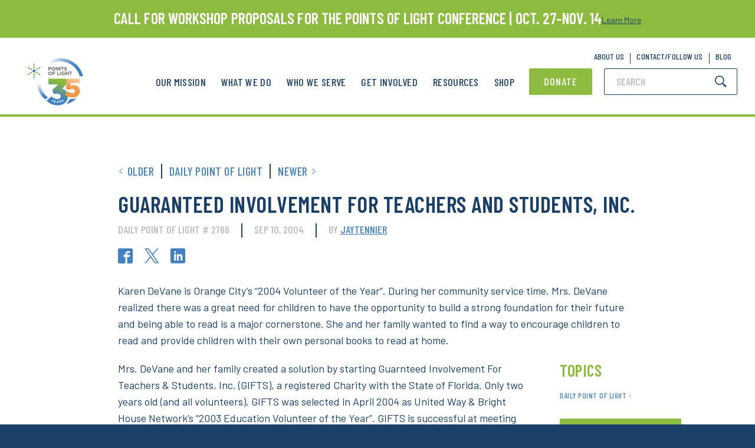

--- FILE ---
content_type: text/html; charset=UTF-8
request_url: https://www.pointsoflight.org/awards/guaranteed-involvement-for-teachers-and-students-inc/
body_size: 27674
content:
<!DOCTYPE html><html lang="en-US"><head><meta charset="UTF-8"><script type="text/javascript">(window.NREUM||(NREUM={})).init={ajax:{deny_list:["bam.nr-data.net"]}};(window.NREUM||(NREUM={})).loader_config={licenseKey:"186e3e476f",applicationID:"261372667",browserID:"261372719"};;/*! For license information please see nr-loader-rum-1.302.0.min.js.LICENSE.txt */
(()=>{var e,t,r={122:(e,t,r)=>{"use strict";r.d(t,{a:()=>i});var n=r(944);function i(e,t){try{if(!e||"object"!=typeof e)return(0,n.R)(3);if(!t||"object"!=typeof t)return(0,n.R)(4);const r=Object.create(Object.getPrototypeOf(t),Object.getOwnPropertyDescriptors(t)),a=0===Object.keys(r).length?e:r;for(let o in a)if(void 0!==e[o])try{if(null===e[o]){r[o]=null;continue}Array.isArray(e[o])&&Array.isArray(t[o])?r[o]=Array.from(new Set([...e[o],...t[o]])):"object"==typeof e[o]&&"object"==typeof t[o]?r[o]=i(e[o],t[o]):r[o]=e[o]}catch(e){r[o]||(0,n.R)(1,e)}return r}catch(e){(0,n.R)(2,e)}}},154:(e,t,r)=>{"use strict";r.d(t,{OF:()=>c,RI:()=>i,WN:()=>u,bv:()=>a,gm:()=>o,mw:()=>s,sb:()=>d});var n=r(863);const i="undefined"!=typeof window&&!!window.document,a="undefined"!=typeof WorkerGlobalScope&&("undefined"!=typeof self&&self instanceof WorkerGlobalScope&&self.navigator instanceof WorkerNavigator||"undefined"!=typeof globalThis&&globalThis instanceof WorkerGlobalScope&&globalThis.navigator instanceof WorkerNavigator),o=i?window:"undefined"!=typeof WorkerGlobalScope&&("undefined"!=typeof self&&self instanceof WorkerGlobalScope&&self||"undefined"!=typeof globalThis&&globalThis instanceof WorkerGlobalScope&&globalThis),s=Boolean("hidden"===o?.document?.visibilityState),c=/iPad|iPhone|iPod/.test(o.navigator?.userAgent),d=c&&"undefined"==typeof SharedWorker,u=((()=>{const e=o.navigator?.userAgent?.match(/Firefox[/\s](\d+\.\d+)/);Array.isArray(e)&&e.length>=2&&e[1]})(),Date.now()-(0,n.t)())},163:(e,t,r)=>{"use strict";r.d(t,{j:()=>T});var n=r(384),i=r(741);var a=r(555);r(860).K7.genericEvents;const o="experimental.resources",s="register",c=e=>{if(!e||"string"!=typeof e)return!1;try{document.createDocumentFragment().querySelector(e)}catch{return!1}return!0};var d=r(614),u=r(944),l=r(122);const f="[data-nr-mask]",g=e=>(0,l.a)(e,(()=>{const e={feature_flags:[],experimental:{allow_registered_children:!1,resources:!1},mask_selector:"*",block_selector:"[data-nr-block]",mask_input_options:{color:!1,date:!1,"datetime-local":!1,email:!1,month:!1,number:!1,range:!1,search:!1,tel:!1,text:!1,time:!1,url:!1,week:!1,textarea:!1,select:!1,password:!0}};return{ajax:{deny_list:void 0,block_internal:!0,enabled:!0,autoStart:!0},api:{get allow_registered_children(){return e.feature_flags.includes(s)||e.experimental.allow_registered_children},set allow_registered_children(t){e.experimental.allow_registered_children=t},duplicate_registered_data:!1},distributed_tracing:{enabled:void 0,exclude_newrelic_header:void 0,cors_use_newrelic_header:void 0,cors_use_tracecontext_headers:void 0,allowed_origins:void 0},get feature_flags(){return e.feature_flags},set feature_flags(t){e.feature_flags=t},generic_events:{enabled:!0,autoStart:!0},harvest:{interval:30},jserrors:{enabled:!0,autoStart:!0},logging:{enabled:!0,autoStart:!0},metrics:{enabled:!0,autoStart:!0},obfuscate:void 0,page_action:{enabled:!0},page_view_event:{enabled:!0,autoStart:!0},page_view_timing:{enabled:!0,autoStart:!0},performance:{capture_marks:!1,capture_measures:!1,capture_detail:!0,resources:{get enabled(){return e.feature_flags.includes(o)||e.experimental.resources},set enabled(t){e.experimental.resources=t},asset_types:[],first_party_domains:[],ignore_newrelic:!0}},privacy:{cookies_enabled:!0},proxy:{assets:void 0,beacon:void 0},session:{expiresMs:d.wk,inactiveMs:d.BB},session_replay:{autoStart:!0,enabled:!1,preload:!1,sampling_rate:10,error_sampling_rate:100,collect_fonts:!1,inline_images:!1,fix_stylesheets:!0,mask_all_inputs:!0,get mask_text_selector(){return e.mask_selector},set mask_text_selector(t){c(t)?e.mask_selector="".concat(t,",").concat(f):""===t||null===t?e.mask_selector=f:(0,u.R)(5,t)},get block_class(){return"nr-block"},get ignore_class(){return"nr-ignore"},get mask_text_class(){return"nr-mask"},get block_selector(){return e.block_selector},set block_selector(t){c(t)?e.block_selector+=",".concat(t):""!==t&&(0,u.R)(6,t)},get mask_input_options(){return e.mask_input_options},set mask_input_options(t){t&&"object"==typeof t?e.mask_input_options={...t,password:!0}:(0,u.R)(7,t)}},session_trace:{enabled:!0,autoStart:!0},soft_navigations:{enabled:!0,autoStart:!0},spa:{enabled:!0,autoStart:!0},ssl:void 0,user_actions:{enabled:!0,elementAttributes:["id","className","tagName","type"]}}})());var p=r(154),m=r(324);let h=0;const v={buildEnv:m.F3,distMethod:m.Xs,version:m.xv,originTime:p.WN},b={appMetadata:{},customTransaction:void 0,denyList:void 0,disabled:!1,harvester:void 0,isolatedBacklog:!1,isRecording:!1,loaderType:void 0,maxBytes:3e4,obfuscator:void 0,onerror:void 0,ptid:void 0,releaseIds:{},session:void 0,timeKeeper:void 0,registeredEntities:[],jsAttributesMetadata:{bytes:0},get harvestCount(){return++h}},y=e=>{const t=(0,l.a)(e,b),r=Object.keys(v).reduce((e,t)=>(e[t]={value:v[t],writable:!1,configurable:!0,enumerable:!0},e),{});return Object.defineProperties(t,r)};var _=r(701);const w=e=>{const t=e.startsWith("http");e+="/",r.p=t?e:"https://"+e};var x=r(836),k=r(241);const S={accountID:void 0,trustKey:void 0,agentID:void 0,licenseKey:void 0,applicationID:void 0,xpid:void 0},A=e=>(0,l.a)(e,S),R=new Set;function T(e,t={},r,o){let{init:s,info:c,loader_config:d,runtime:u={},exposed:l=!0}=t;if(!c){const e=(0,n.pV)();s=e.init,c=e.info,d=e.loader_config}e.init=g(s||{}),e.loader_config=A(d||{}),c.jsAttributes??={},p.bv&&(c.jsAttributes.isWorker=!0),e.info=(0,a.D)(c);const f=e.init,m=[c.beacon,c.errorBeacon];R.has(e.agentIdentifier)||(f.proxy.assets&&(w(f.proxy.assets),m.push(f.proxy.assets)),f.proxy.beacon&&m.push(f.proxy.beacon),e.beacons=[...m],function(e){const t=(0,n.pV)();Object.getOwnPropertyNames(i.W.prototype).forEach(r=>{const n=i.W.prototype[r];if("function"!=typeof n||"constructor"===n)return;let a=t[r];e[r]&&!1!==e.exposed&&"micro-agent"!==e.runtime?.loaderType&&(t[r]=(...t)=>{const n=e[r](...t);return a?a(...t):n})})}(e),(0,n.US)("activatedFeatures",_.B),e.runSoftNavOverSpa&&=!0===f.soft_navigations.enabled&&f.feature_flags.includes("soft_nav")),u.denyList=[...f.ajax.deny_list||[],...f.ajax.block_internal?m:[]],u.ptid=e.agentIdentifier,u.loaderType=r,e.runtime=y(u),R.has(e.agentIdentifier)||(e.ee=x.ee.get(e.agentIdentifier),e.exposed=l,(0,k.W)({agentIdentifier:e.agentIdentifier,drained:!!_.B?.[e.agentIdentifier],type:"lifecycle",name:"initialize",feature:void 0,data:e.config})),R.add(e.agentIdentifier)}},234:(e,t,r)=>{"use strict";r.d(t,{W:()=>a});var n=r(836),i=r(687);class a{constructor(e,t){this.agentIdentifier=e,this.ee=n.ee.get(e),this.featureName=t,this.blocked=!1}deregisterDrain(){(0,i.x3)(this.agentIdentifier,this.featureName)}}},241:(e,t,r)=>{"use strict";r.d(t,{W:()=>a});var n=r(154);const i="newrelic";function a(e={}){try{n.gm.dispatchEvent(new CustomEvent(i,{detail:e}))}catch(e){}}},261:(e,t,r)=>{"use strict";r.d(t,{$9:()=>d,BL:()=>s,CH:()=>g,Dl:()=>_,Fw:()=>y,PA:()=>h,Pl:()=>n,Tb:()=>l,U2:()=>a,V1:()=>k,Wb:()=>x,bt:()=>b,cD:()=>v,d3:()=>w,dT:()=>c,eY:()=>p,fF:()=>f,hG:()=>i,k6:()=>o,nb:()=>m,o5:()=>u});const n="api-",i="addPageAction",a="addToTrace",o="addRelease",s="finished",c="interaction",d="log",u="noticeError",l="pauseReplay",f="recordCustomEvent",g="recordReplay",p="register",m="setApplicationVersion",h="setCurrentRouteName",v="setCustomAttribute",b="setErrorHandler",y="setPageViewName",_="setUserId",w="start",x="wrapLogger",k="measure"},289:(e,t,r)=>{"use strict";r.d(t,{GG:()=>a,Qr:()=>s,sB:()=>o});var n=r(878);function i(){return"undefined"==typeof document||"complete"===document.readyState}function a(e,t){if(i())return e();(0,n.sp)("load",e,t)}function o(e){if(i())return e();(0,n.DD)("DOMContentLoaded",e)}function s(e){if(i())return e();(0,n.sp)("popstate",e)}},324:(e,t,r)=>{"use strict";r.d(t,{F3:()=>i,Xs:()=>a,xv:()=>n});const n="1.302.0",i="PROD",a="CDN"},374:(e,t,r)=>{r.nc=(()=>{try{return document?.currentScript?.nonce}catch(e){}return""})()},384:(e,t,r)=>{"use strict";r.d(t,{NT:()=>o,US:()=>u,Zm:()=>s,bQ:()=>d,dV:()=>c,pV:()=>l});var n=r(154),i=r(863),a=r(910);const o={beacon:"bam.nr-data.net",errorBeacon:"bam.nr-data.net"};function s(){return n.gm.NREUM||(n.gm.NREUM={}),void 0===n.gm.newrelic&&(n.gm.newrelic=n.gm.NREUM),n.gm.NREUM}function c(){let e=s();return e.o||(e.o={ST:n.gm.setTimeout,SI:n.gm.setImmediate||n.gm.setInterval,CT:n.gm.clearTimeout,XHR:n.gm.XMLHttpRequest,REQ:n.gm.Request,EV:n.gm.Event,PR:n.gm.Promise,MO:n.gm.MutationObserver,FETCH:n.gm.fetch,WS:n.gm.WebSocket},(0,a.i)(...Object.values(e.o))),e}function d(e,t){let r=s();r.initializedAgents??={},t.initializedAt={ms:(0,i.t)(),date:new Date},r.initializedAgents[e]=t}function u(e,t){s()[e]=t}function l(){return function(){let e=s();const t=e.info||{};e.info={beacon:o.beacon,errorBeacon:o.errorBeacon,...t}}(),function(){let e=s();const t=e.init||{};e.init={...t}}(),c(),function(){let e=s();const t=e.loader_config||{};e.loader_config={...t}}(),s()}},389:(e,t,r)=>{"use strict";function n(e,t=500,r={}){const n=r?.leading||!1;let i;return(...r)=>{n&&void 0===i&&(e.apply(this,r),i=setTimeout(()=>{i=clearTimeout(i)},t)),n||(clearTimeout(i),i=setTimeout(()=>{e.apply(this,r)},t))}}function i(e){let t=!1;return(...r)=>{t||(t=!0,e.apply(this,r))}}r.d(t,{J:()=>i,s:()=>n})},555:(e,t,r)=>{"use strict";r.d(t,{D:()=>s,f:()=>o});var n=r(384),i=r(122);const a={beacon:n.NT.beacon,errorBeacon:n.NT.errorBeacon,licenseKey:void 0,applicationID:void 0,sa:void 0,queueTime:void 0,applicationTime:void 0,ttGuid:void 0,user:void 0,account:void 0,product:void 0,extra:void 0,jsAttributes:{},userAttributes:void 0,atts:void 0,transactionName:void 0,tNamePlain:void 0};function o(e){try{return!!e.licenseKey&&!!e.errorBeacon&&!!e.applicationID}catch(e){return!1}}const s=e=>(0,i.a)(e,a)},566:(e,t,r)=>{"use strict";r.d(t,{LA:()=>s,bz:()=>o});var n=r(154);const i="xxxxxxxx-xxxx-4xxx-yxxx-xxxxxxxxxxxx";function a(e,t){return e?15&e[t]:16*Math.random()|0}function o(){const e=n.gm?.crypto||n.gm?.msCrypto;let t,r=0;return e&&e.getRandomValues&&(t=e.getRandomValues(new Uint8Array(30))),i.split("").map(e=>"x"===e?a(t,r++).toString(16):"y"===e?(3&a()|8).toString(16):e).join("")}function s(e){const t=n.gm?.crypto||n.gm?.msCrypto;let r,i=0;t&&t.getRandomValues&&(r=t.getRandomValues(new Uint8Array(e)));const o=[];for(var s=0;s<e;s++)o.push(a(r,i++).toString(16));return o.join("")}},606:(e,t,r)=>{"use strict";r.d(t,{i:()=>a});var n=r(908);a.on=o;var i=a.handlers={};function a(e,t,r,a){o(a||n.d,i,e,t,r)}function o(e,t,r,i,a){a||(a="feature"),e||(e=n.d);var o=t[a]=t[a]||{};(o[r]=o[r]||[]).push([e,i])}},607:(e,t,r)=>{"use strict";r.d(t,{W:()=>n});const n=(0,r(566).bz)()},614:(e,t,r)=>{"use strict";r.d(t,{BB:()=>o,H3:()=>n,g:()=>d,iL:()=>c,tS:()=>s,uh:()=>i,wk:()=>a});const n="NRBA",i="SESSION",a=144e5,o=18e5,s={STARTED:"session-started",PAUSE:"session-pause",RESET:"session-reset",RESUME:"session-resume",UPDATE:"session-update"},c={SAME_TAB:"same-tab",CROSS_TAB:"cross-tab"},d={OFF:0,FULL:1,ERROR:2}},630:(e,t,r)=>{"use strict";r.d(t,{T:()=>n});const n=r(860).K7.pageViewEvent},646:(e,t,r)=>{"use strict";r.d(t,{y:()=>n});class n{constructor(e){this.contextId=e}}},687:(e,t,r)=>{"use strict";r.d(t,{Ak:()=>d,Ze:()=>f,x3:()=>u});var n=r(241),i=r(836),a=r(606),o=r(860),s=r(646);const c={};function d(e,t){const r={staged:!1,priority:o.P3[t]||0};l(e),c[e].get(t)||c[e].set(t,r)}function u(e,t){e&&c[e]&&(c[e].get(t)&&c[e].delete(t),p(e,t,!1),c[e].size&&g(e))}function l(e){if(!e)throw new Error("agentIdentifier required");c[e]||(c[e]=new Map)}function f(e="",t="feature",r=!1){if(l(e),!e||!c[e].get(t)||r)return p(e,t);c[e].get(t).staged=!0,g(e)}function g(e){const t=Array.from(c[e]);t.every(([e,t])=>t.staged)&&(t.sort((e,t)=>e[1].priority-t[1].priority),t.forEach(([t])=>{c[e].delete(t),p(e,t)}))}function p(e,t,r=!0){const o=e?i.ee.get(e):i.ee,c=a.i.handlers;if(!o.aborted&&o.backlog&&c){if((0,n.W)({agentIdentifier:e,type:"lifecycle",name:"drain",feature:t}),r){const e=o.backlog[t],r=c[t];if(r){for(let t=0;e&&t<e.length;++t)m(e[t],r);Object.entries(r).forEach(([e,t])=>{Object.values(t||{}).forEach(t=>{t[0]?.on&&t[0]?.context()instanceof s.y&&t[0].on(e,t[1])})})}}o.isolatedBacklog||delete c[t],o.backlog[t]=null,o.emit("drain-"+t,[])}}function m(e,t){var r=e[1];Object.values(t[r]||{}).forEach(t=>{var r=e[0];if(t[0]===r){var n=t[1],i=e[3],a=e[2];n.apply(i,a)}})}},699:(e,t,r)=>{"use strict";r.d(t,{It:()=>a,KC:()=>s,No:()=>i,qh:()=>o});var n=r(860);const i=16e3,a=1e6,o="SESSION_ERROR",s={[n.K7.logging]:!0,[n.K7.genericEvents]:!1,[n.K7.jserrors]:!1,[n.K7.ajax]:!1}},701:(e,t,r)=>{"use strict";r.d(t,{B:()=>a,t:()=>o});var n=r(241);const i=new Set,a={};function o(e,t){const r=t.agentIdentifier;a[r]??={},e&&"object"==typeof e&&(i.has(r)||(t.ee.emit("rumresp",[e]),a[r]=e,i.add(r),(0,n.W)({agentIdentifier:r,loaded:!0,drained:!0,type:"lifecycle",name:"load",feature:void 0,data:e})))}},741:(e,t,r)=>{"use strict";r.d(t,{W:()=>a});var n=r(944),i=r(261);class a{#e(e,...t){if(this[e]!==a.prototype[e])return this[e](...t);(0,n.R)(35,e)}addPageAction(e,t){return this.#e(i.hG,e,t)}register(e){return this.#e(i.eY,e)}recordCustomEvent(e,t){return this.#e(i.fF,e,t)}setPageViewName(e,t){return this.#e(i.Fw,e,t)}setCustomAttribute(e,t,r){return this.#e(i.cD,e,t,r)}noticeError(e,t){return this.#e(i.o5,e,t)}setUserId(e){return this.#e(i.Dl,e)}setApplicationVersion(e){return this.#e(i.nb,e)}setErrorHandler(e){return this.#e(i.bt,e)}addRelease(e,t){return this.#e(i.k6,e,t)}log(e,t){return this.#e(i.$9,e,t)}start(){return this.#e(i.d3)}finished(e){return this.#e(i.BL,e)}recordReplay(){return this.#e(i.CH)}pauseReplay(){return this.#e(i.Tb)}addToTrace(e){return this.#e(i.U2,e)}setCurrentRouteName(e){return this.#e(i.PA,e)}interaction(e){return this.#e(i.dT,e)}wrapLogger(e,t,r){return this.#e(i.Wb,e,t,r)}measure(e,t){return this.#e(i.V1,e,t)}}},773:(e,t,r)=>{"use strict";r.d(t,{z_:()=>a,XG:()=>s,TZ:()=>n,rs:()=>i,xV:()=>o});r(154),r(566),r(384);const n=r(860).K7.metrics,i="sm",a="cm",o="storeSupportabilityMetrics",s="storeEventMetrics"},782:(e,t,r)=>{"use strict";r.d(t,{T:()=>n});const n=r(860).K7.pageViewTiming},836:(e,t,r)=>{"use strict";r.d(t,{P:()=>s,ee:()=>c});var n=r(384),i=r(990),a=r(646),o=r(607);const s="nr@context:".concat(o.W),c=function e(t,r){var n={},o={},u={},l=!1;try{l=16===r.length&&d.initializedAgents?.[r]?.runtime.isolatedBacklog}catch(e){}var f={on:p,addEventListener:p,removeEventListener:function(e,t){var r=n[e];if(!r)return;for(var i=0;i<r.length;i++)r[i]===t&&r.splice(i,1)},emit:function(e,r,n,i,a){!1!==a&&(a=!0);if(c.aborted&&!i)return;t&&a&&t.emit(e,r,n);var s=g(n);m(e).forEach(e=>{e.apply(s,r)});var d=v()[o[e]];d&&d.push([f,e,r,s]);return s},get:h,listeners:m,context:g,buffer:function(e,t){const r=v();if(t=t||"feature",f.aborted)return;Object.entries(e||{}).forEach(([e,n])=>{o[n]=t,t in r||(r[t]=[])})},abort:function(){f._aborted=!0,Object.keys(f.backlog).forEach(e=>{delete f.backlog[e]})},isBuffering:function(e){return!!v()[o[e]]},debugId:r,backlog:l?{}:t&&"object"==typeof t.backlog?t.backlog:{},isolatedBacklog:l};return Object.defineProperty(f,"aborted",{get:()=>{let e=f._aborted||!1;return e||(t&&(e=t.aborted),e)}}),f;function g(e){return e&&e instanceof a.y?e:e?(0,i.I)(e,s,()=>new a.y(s)):new a.y(s)}function p(e,t){n[e]=m(e).concat(t)}function m(e){return n[e]||[]}function h(t){return u[t]=u[t]||e(f,t)}function v(){return f.backlog}}(void 0,"globalEE"),d=(0,n.Zm)();d.ee||(d.ee=c)},843:(e,t,r)=>{"use strict";r.d(t,{u:()=>i});var n=r(878);function i(e,t=!1,r,i){(0,n.DD)("visibilitychange",function(){if(t)return void("hidden"===document.visibilityState&&e());e(document.visibilityState)},r,i)}},860:(e,t,r)=>{"use strict";r.d(t,{$J:()=>u,K7:()=>c,P3:()=>d,XX:()=>i,Yy:()=>s,df:()=>a,qY:()=>n,v4:()=>o});const n="events",i="jserrors",a="browser/blobs",o="rum",s="browser/logs",c={ajax:"ajax",genericEvents:"generic_events",jserrors:i,logging:"logging",metrics:"metrics",pageAction:"page_action",pageViewEvent:"page_view_event",pageViewTiming:"page_view_timing",sessionReplay:"session_replay",sessionTrace:"session_trace",softNav:"soft_navigations",spa:"spa"},d={[c.pageViewEvent]:1,[c.pageViewTiming]:2,[c.metrics]:3,[c.jserrors]:4,[c.spa]:5,[c.ajax]:6,[c.sessionTrace]:7,[c.softNav]:8,[c.sessionReplay]:9,[c.logging]:10,[c.genericEvents]:11},u={[c.pageViewEvent]:o,[c.pageViewTiming]:n,[c.ajax]:n,[c.spa]:n,[c.softNav]:n,[c.metrics]:i,[c.jserrors]:i,[c.sessionTrace]:a,[c.sessionReplay]:a,[c.logging]:s,[c.genericEvents]:"ins"}},863:(e,t,r)=>{"use strict";function n(){return Math.floor(performance.now())}r.d(t,{t:()=>n})},878:(e,t,r)=>{"use strict";function n(e,t){return{capture:e,passive:!1,signal:t}}function i(e,t,r=!1,i){window.addEventListener(e,t,n(r,i))}function a(e,t,r=!1,i){document.addEventListener(e,t,n(r,i))}r.d(t,{DD:()=>a,jT:()=>n,sp:()=>i})},908:(e,t,r)=>{"use strict";r.d(t,{d:()=>n,p:()=>i});var n=r(836).ee.get("handle");function i(e,t,r,i,a){a?(a.buffer([e],i),a.emit(e,t,r)):(n.buffer([e],i),n.emit(e,t,r))}},910:(e,t,r)=>{"use strict";r.d(t,{i:()=>a});var n=r(944);const i=new Map;function a(...e){return e.every(e=>{if(i.has(e))return i.get(e);const t="function"==typeof e&&e.toString().includes("[native code]");return t||(0,n.R)(64,e?.name||e?.toString()),i.set(e,t),t})}},944:(e,t,r)=>{"use strict";r.d(t,{R:()=>i});var n=r(241);function i(e,t){"function"==typeof console.debug&&(console.debug("New Relic Warning: https://github.com/newrelic/newrelic-browser-agent/blob/main/docs/warning-codes.md#".concat(e),t),(0,n.W)({agentIdentifier:null,drained:null,type:"data",name:"warn",feature:"warn",data:{code:e,secondary:t}}))}},990:(e,t,r)=>{"use strict";r.d(t,{I:()=>i});var n=Object.prototype.hasOwnProperty;function i(e,t,r){if(n.call(e,t))return e[t];var i=r();if(Object.defineProperty&&Object.keys)try{return Object.defineProperty(e,t,{value:i,writable:!0,enumerable:!1}),i}catch(e){}return e[t]=i,i}}},n={};function i(e){var t=n[e];if(void 0!==t)return t.exports;var a=n[e]={exports:{}};return r[e](a,a.exports,i),a.exports}i.m=r,i.d=(e,t)=>{for(var r in t)i.o(t,r)&&!i.o(e,r)&&Object.defineProperty(e,r,{enumerable:!0,get:t[r]})},i.f={},i.e=e=>Promise.all(Object.keys(i.f).reduce((t,r)=>(i.f[r](e,t),t),[])),i.u=e=>"nr-rum-1.302.0.min.js",i.o=(e,t)=>Object.prototype.hasOwnProperty.call(e,t),e={},t="NRBA-1.302.0.PROD:",i.l=(r,n,a,o)=>{if(e[r])e[r].push(n);else{var s,c;if(void 0!==a)for(var d=document.getElementsByTagName("script"),u=0;u<d.length;u++){var l=d[u];if(l.getAttribute("src")==r||l.getAttribute("data-webpack")==t+a){s=l;break}}if(!s){c=!0;var f={296:"sha512-wOb3n9Oo7XFlPj8/eeDjhAZxpAcaDdsBkC//L8axozi0po4wdPEJ2ECVlu9KEBVFgfQVL0TCY6kPzr0KcVfkBQ=="};(s=document.createElement("script")).charset="utf-8",i.nc&&s.setAttribute("nonce",i.nc),s.setAttribute("data-webpack",t+a),s.src=r,0!==s.src.indexOf(window.location.origin+"/")&&(s.crossOrigin="anonymous"),f[o]&&(s.integrity=f[o])}e[r]=[n];var g=(t,n)=>{s.onerror=s.onload=null,clearTimeout(p);var i=e[r];if(delete e[r],s.parentNode&&s.parentNode.removeChild(s),i&&i.forEach(e=>e(n)),t)return t(n)},p=setTimeout(g.bind(null,void 0,{type:"timeout",target:s}),12e4);s.onerror=g.bind(null,s.onerror),s.onload=g.bind(null,s.onload),c&&document.head.appendChild(s)}},i.r=e=>{"undefined"!=typeof Symbol&&Symbol.toStringTag&&Object.defineProperty(e,Symbol.toStringTag,{value:"Module"}),Object.defineProperty(e,"__esModule",{value:!0})},i.p="https://js-agent.newrelic.com/",(()=>{var e={374:0,840:0};i.f.j=(t,r)=>{var n=i.o(e,t)?e[t]:void 0;if(0!==n)if(n)r.push(n[2]);else{var a=new Promise((r,i)=>n=e[t]=[r,i]);r.push(n[2]=a);var o=i.p+i.u(t),s=new Error;i.l(o,r=>{if(i.o(e,t)&&(0!==(n=e[t])&&(e[t]=void 0),n)){var a=r&&("load"===r.type?"missing":r.type),o=r&&r.target&&r.target.src;s.message="Loading chunk "+t+" failed.\n("+a+": "+o+")",s.name="ChunkLoadError",s.type=a,s.request=o,n[1](s)}},"chunk-"+t,t)}};var t=(t,r)=>{var n,a,[o,s,c]=r,d=0;if(o.some(t=>0!==e[t])){for(n in s)i.o(s,n)&&(i.m[n]=s[n]);if(c)c(i)}for(t&&t(r);d<o.length;d++)a=o[d],i.o(e,a)&&e[a]&&e[a][0](),e[a]=0},r=self["webpackChunk:NRBA-1.302.0.PROD"]=self["webpackChunk:NRBA-1.302.0.PROD"]||[];r.forEach(t.bind(null,0)),r.push=t.bind(null,r.push.bind(r))})(),(()=>{"use strict";i(374);var e=i(566),t=i(741);class r extends t.W{agentIdentifier=(0,e.LA)(16)}var n=i(860);const a=Object.values(n.K7);var o=i(163);var s=i(908),c=i(863),d=i(261),u=i(241),l=i(944),f=i(701),g=i(773);function p(e,t,i,a){const o=a||i;!o||o[e]&&o[e]!==r.prototype[e]||(o[e]=function(){(0,s.p)(g.xV,["API/"+e+"/called"],void 0,n.K7.metrics,i.ee),(0,u.W)({agentIdentifier:i.agentIdentifier,drained:!!f.B?.[i.agentIdentifier],type:"data",name:"api",feature:d.Pl+e,data:{}});try{return t.apply(this,arguments)}catch(e){(0,l.R)(23,e)}})}function m(e,t,r,n,i){const a=e.info;null===r?delete a.jsAttributes[t]:a.jsAttributes[t]=r,(i||null===r)&&(0,s.p)(d.Pl+n,[(0,c.t)(),t,r],void 0,"session",e.ee)}var h=i(687),v=i(234),b=i(289),y=i(154),_=i(384);const w=e=>y.RI&&!0===e?.privacy.cookies_enabled;function x(e){return!!(0,_.dV)().o.MO&&w(e)&&!0===e?.session_trace.enabled}var k=i(389),S=i(699);class A extends v.W{constructor(e,t){super(e.agentIdentifier,t),this.agentRef=e,this.abortHandler=void 0,this.featAggregate=void 0,this.onAggregateImported=void 0,this.deferred=Promise.resolve(),!1===e.init[this.featureName].autoStart?this.deferred=new Promise((t,r)=>{this.ee.on("manual-start-all",(0,k.J)(()=>{(0,h.Ak)(e.agentIdentifier,this.featureName),t()}))}):(0,h.Ak)(e.agentIdentifier,t)}importAggregator(e,t,r={}){if(this.featAggregate)return;let n;this.onAggregateImported=new Promise(e=>{n=e});const a=async()=>{let a;await this.deferred;try{if(w(e.init)){const{setupAgentSession:t}=await i.e(296).then(i.bind(i,305));a=t(e)}}catch(e){(0,l.R)(20,e),this.ee.emit("internal-error",[e]),(0,s.p)(S.qh,[e],void 0,this.featureName,this.ee)}try{if(!this.#t(this.featureName,a,e.init))return(0,h.Ze)(this.agentIdentifier,this.featureName),void n(!1);const{Aggregate:i}=await t();this.featAggregate=new i(e,r),e.runtime.harvester.initializedAggregates.push(this.featAggregate),n(!0)}catch(e){(0,l.R)(34,e),this.abortHandler?.(),(0,h.Ze)(this.agentIdentifier,this.featureName,!0),n(!1),this.ee&&this.ee.abort()}};y.RI?(0,b.GG)(()=>a(),!0):a()}#t(e,t,r){if(this.blocked)return!1;switch(e){case n.K7.sessionReplay:return x(r)&&!!t;case n.K7.sessionTrace:return!!t;default:return!0}}}var R=i(630),T=i(614);class E extends A{static featureName=R.T;constructor(e){var t;super(e,R.T),this.setupInspectionEvents(e.agentIdentifier),t=e,p(d.Fw,function(e,r){"string"==typeof e&&("/"!==e.charAt(0)&&(e="/"+e),t.runtime.customTransaction=(r||"http://custom.transaction")+e,(0,s.p)(d.Pl+d.Fw,[(0,c.t)()],void 0,void 0,t.ee))},t),this.ee.on("api-send-rum",(e,t)=>(0,s.p)("send-rum",[e,t],void 0,this.featureName,this.ee)),this.importAggregator(e,()=>i.e(296).then(i.bind(i,108)))}setupInspectionEvents(e){const t=(t,r)=>{t&&(0,u.W)({agentIdentifier:e,timeStamp:t.timeStamp,loaded:"complete"===t.target.readyState,type:"window",name:r,data:t.target.location+""})};(0,b.sB)(e=>{t(e,"DOMContentLoaded")}),(0,b.GG)(e=>{t(e,"load")}),(0,b.Qr)(e=>{t(e,"navigate")}),this.ee.on(T.tS.UPDATE,(t,r)=>{(0,u.W)({agentIdentifier:e,type:"lifecycle",name:"session",data:r})})}}var N=i(843),j=i(878),I=i(782);class O extends A{static featureName=I.T;constructor(e){super(e,I.T),y.RI&&((0,N.u)(()=>(0,s.p)("docHidden",[(0,c.t)()],void 0,I.T,this.ee),!0),(0,j.sp)("pagehide",()=>(0,s.p)("winPagehide",[(0,c.t)()],void 0,I.T,this.ee)),this.importAggregator(e,()=>i.e(296).then(i.bind(i,350))))}}class P extends A{static featureName=g.TZ;constructor(e){super(e,g.TZ),y.RI&&document.addEventListener("securitypolicyviolation",e=>{(0,s.p)(g.xV,["Generic/CSPViolation/Detected"],void 0,this.featureName,this.ee)}),this.importAggregator(e,()=>i.e(296).then(i.bind(i,623)))}}new class extends r{constructor(e){var t;(super(),y.gm)?(this.features={},(0,_.bQ)(this.agentIdentifier,this),this.desiredFeatures=new Set(e.features||[]),this.desiredFeatures.add(E),this.runSoftNavOverSpa=[...this.desiredFeatures].some(e=>e.featureName===n.K7.softNav),(0,o.j)(this,e,e.loaderType||"agent"),t=this,p(d.cD,function(e,r,n=!1){if("string"==typeof e){if(["string","number","boolean"].includes(typeof r)||null===r)return m(t,e,r,d.cD,n);(0,l.R)(40,typeof r)}else(0,l.R)(39,typeof e)},t),function(e){p(d.Dl,function(t){if("string"==typeof t||null===t)return m(e,"enduser.id",t,d.Dl,!0);(0,l.R)(41,typeof t)},e)}(this),function(e){p(d.nb,function(t){if("string"==typeof t||null===t)return m(e,"application.version",t,d.nb,!1);(0,l.R)(42,typeof t)},e)}(this),function(e){p(d.d3,function(){e.ee.emit("manual-start-all")},e)}(this),this.run()):(0,l.R)(21)}get config(){return{info:this.info,init:this.init,loader_config:this.loader_config,runtime:this.runtime}}get api(){return this}run(){try{const e=function(e){const t={};return a.forEach(r=>{t[r]=!!e[r]?.enabled}),t}(this.init),t=[...this.desiredFeatures];t.sort((e,t)=>n.P3[e.featureName]-n.P3[t.featureName]),t.forEach(t=>{if(!e[t.featureName]&&t.featureName!==n.K7.pageViewEvent)return;if(this.runSoftNavOverSpa&&t.featureName===n.K7.spa)return;if(!this.runSoftNavOverSpa&&t.featureName===n.K7.softNav)return;const r=function(e){switch(e){case n.K7.ajax:return[n.K7.jserrors];case n.K7.sessionTrace:return[n.K7.ajax,n.K7.pageViewEvent];case n.K7.sessionReplay:return[n.K7.sessionTrace];case n.K7.pageViewTiming:return[n.K7.pageViewEvent];default:return[]}}(t.featureName).filter(e=>!(e in this.features));r.length>0&&(0,l.R)(36,{targetFeature:t.featureName,missingDependencies:r}),this.features[t.featureName]=new t(this)})}catch(e){(0,l.R)(22,e);for(const e in this.features)this.features[e].abortHandler?.();const t=(0,_.Zm)();delete t.initializedAgents[this.agentIdentifier]?.features,delete this.sharedAggregator;return t.ee.get(this.agentIdentifier).abort(),!1}}}({features:[E,O,P],loaderType:"lite"})})()})();</script><meta name="viewport" content="width=device-width, initial-scale=1">  <script defer src="[data-uri]"></script> <link rel="profile" href="https://gmpg.org/xfn/11"><link rel="pingback" href="https://www.pointsoflight.org/xmlrpc.php"><link rel="apple-touch-icon" sizes="180x180" href="/apple-touch-icon.png"><link rel="icon" type="image/png" sizes="32x32" href="/favicon-32x32.png"><link rel="icon" type="image/png" sizes="16x16" href="/favicon-16x16.png"><link rel="manifest" href="/site.webmanifest"><link rel="mask-icon" href="/safari-pinned-tab.svg" color="#5bbad5"><meta name="msapplication-TileColor" content="#ffffff"><meta name="theme-color" content="#ffffff"><link rel="stylesheet" href="https://cdn.icomoon.io/69148/PointsofLight/style.css?yxqp5e"><link href="https://fonts.googleapis.com/css?family=Barlow+Condensed:500,600,600i,700|Barlow:400,400i,500,700|Zilla+Slab:300,400,500,600" rel="stylesheet"><meta name='robots' content='index, follow, max-image-preview:large, max-snippet:-1, max-video-preview:-1' /><style>img:is([sizes="auto" i], [sizes^="auto," i]) { contain-intrinsic-size: 3000px 1500px }</style><title>GUARANTEED INVOLVEMENT FOR TEACHERS AND STUDENTS, INC. - Points of Light</title><link rel="canonical" href="https://www.pointsoflight.org/awards/guaranteed-involvement-for-teachers-and-students-inc/" /><meta property="og:locale" content="en_US" /><meta property="og:type" content="article" /><meta property="og:title" content="GUARANTEED INVOLVEMENT FOR TEACHERS AND STUDENTS, INC. - Points of Light" /><meta property="og:description" content="Karen DeVane is Orange City&#8217;s &#8220;2004 Volunteer of the Year&#8221;. During her community service time, Mrs. DeVane realized there was a great…" /><meta property="og:url" content="https://www.pointsoflight.org/awards/guaranteed-involvement-for-teachers-and-students-inc/" /><meta property="og:site_name" content="Points of Light" /><meta name="twitter:card" content="summary_large_image" /><meta name="twitter:label1" content="Est. reading time" /><meta name="twitter:data1" content="3 minutes" /> <script type="application/ld+json" class="yoast-schema-graph">{"@context":"https://schema.org","@graph":[{"@type":"WebPage","@id":"https://www.pointsoflight.org/awards/guaranteed-involvement-for-teachers-and-students-inc/","url":"https://www.pointsoflight.org/awards/guaranteed-involvement-for-teachers-and-students-inc/","name":"GUARANTEED INVOLVEMENT FOR TEACHERS AND STUDENTS, INC. - Points of Light","isPartOf":{"@id":"https://www.pointsoflight.org/#website"},"datePublished":"2004-09-10T04:00:00+00:00","breadcrumb":{"@id":"https://www.pointsoflight.org/awards/guaranteed-involvement-for-teachers-and-students-inc/#breadcrumb"},"inLanguage":"en-US","potentialAction":[{"@type":"ReadAction","target":["https://www.pointsoflight.org/awards/guaranteed-involvement-for-teachers-and-students-inc/"]}]},{"@type":"BreadcrumbList","@id":"https://www.pointsoflight.org/awards/guaranteed-involvement-for-teachers-and-students-inc/#breadcrumb","itemListElement":[{"@type":"ListItem","position":1,"name":"Home","item":"https://www.pointsoflight.org/"},{"@type":"ListItem","position":2,"name":"GUARANTEED INVOLVEMENT FOR TEACHERS AND STUDENTS, INC."}]},{"@type":"WebSite","@id":"https://www.pointsoflight.org/#website","url":"https://www.pointsoflight.org/","name":"Points of Light","description":"We put people at the center of change.","potentialAction":[{"@type":"SearchAction","target":{"@type":"EntryPoint","urlTemplate":"https://www.pointsoflight.org/?s={search_term_string}"},"query-input":{"@type":"PropertyValueSpecification","valueRequired":true,"valueName":"search_term_string"}}],"inLanguage":"en-US"}]}</script> <link rel='dns-prefetch' href='//www.pointsoflight.org' /><link rel='dns-prefetch' href='//js.hs-scripts.com' /><link rel="alternate" type="application/rss+xml" title="Points of Light &raquo; Feed" href="https://www.pointsoflight.org/feed/" /><link rel="alternate" type="application/rss+xml" title="Points of Light &raquo; Comments Feed" href="https://www.pointsoflight.org/comments/feed/" /><link rel='stylesheet' id='wp-block-library-css' href='https://www.pointsoflight.org/wp-includes/css/dist/block-library/style.min.css?ver=6.7.1' type='text/css' media='all' /><link rel='stylesheet' id='pardot-css' href='https://www.pointsoflight.org/wp-content/uploads/autoptimize/css/autoptimize_single_2cfc6eeaeb5fd285a7b1058008db8cbb.css?ver=1763060704' type='text/css' media='all' /><style id='classic-theme-styles-inline-css' type='text/css'>/*! This file is auto-generated */
.wp-block-button__link{color:#fff;background-color:#32373c;border-radius:9999px;box-shadow:none;text-decoration:none;padding:calc(.667em + 2px) calc(1.333em + 2px);font-size:1.125em}.wp-block-file__button{background:#32373c;color:#fff;text-decoration:none}</style><style id='global-styles-inline-css' type='text/css'>:root{--wp--preset--aspect-ratio--square: 1;--wp--preset--aspect-ratio--4-3: 4/3;--wp--preset--aspect-ratio--3-4: 3/4;--wp--preset--aspect-ratio--3-2: 3/2;--wp--preset--aspect-ratio--2-3: 2/3;--wp--preset--aspect-ratio--16-9: 16/9;--wp--preset--aspect-ratio--9-16: 9/16;--wp--preset--color--black: #000000;--wp--preset--color--cyan-bluish-gray: #abb8c3;--wp--preset--color--white: #ffffff;--wp--preset--color--pale-pink: #f78da7;--wp--preset--color--vivid-red: #cf2e2e;--wp--preset--color--luminous-vivid-orange: #ff6900;--wp--preset--color--luminous-vivid-amber: #fcb900;--wp--preset--color--light-green-cyan: #7bdcb5;--wp--preset--color--vivid-green-cyan: #00d084;--wp--preset--color--pale-cyan-blue: #8ed1fc;--wp--preset--color--vivid-cyan-blue: #0693e3;--wp--preset--color--vivid-purple: #9b51e0;--wp--preset--gradient--vivid-cyan-blue-to-vivid-purple: linear-gradient(135deg,rgba(6,147,227,1) 0%,rgb(155,81,224) 100%);--wp--preset--gradient--light-green-cyan-to-vivid-green-cyan: linear-gradient(135deg,rgb(122,220,180) 0%,rgb(0,208,130) 100%);--wp--preset--gradient--luminous-vivid-amber-to-luminous-vivid-orange: linear-gradient(135deg,rgba(252,185,0,1) 0%,rgba(255,105,0,1) 100%);--wp--preset--gradient--luminous-vivid-orange-to-vivid-red: linear-gradient(135deg,rgba(255,105,0,1) 0%,rgb(207,46,46) 100%);--wp--preset--gradient--very-light-gray-to-cyan-bluish-gray: linear-gradient(135deg,rgb(238,238,238) 0%,rgb(169,184,195) 100%);--wp--preset--gradient--cool-to-warm-spectrum: linear-gradient(135deg,rgb(74,234,220) 0%,rgb(151,120,209) 20%,rgb(207,42,186) 40%,rgb(238,44,130) 60%,rgb(251,105,98) 80%,rgb(254,248,76) 100%);--wp--preset--gradient--blush-light-purple: linear-gradient(135deg,rgb(255,206,236) 0%,rgb(152,150,240) 100%);--wp--preset--gradient--blush-bordeaux: linear-gradient(135deg,rgb(254,205,165) 0%,rgb(254,45,45) 50%,rgb(107,0,62) 100%);--wp--preset--gradient--luminous-dusk: linear-gradient(135deg,rgb(255,203,112) 0%,rgb(199,81,192) 50%,rgb(65,88,208) 100%);--wp--preset--gradient--pale-ocean: linear-gradient(135deg,rgb(255,245,203) 0%,rgb(182,227,212) 50%,rgb(51,167,181) 100%);--wp--preset--gradient--electric-grass: linear-gradient(135deg,rgb(202,248,128) 0%,rgb(113,206,126) 100%);--wp--preset--gradient--midnight: linear-gradient(135deg,rgb(2,3,129) 0%,rgb(40,116,252) 100%);--wp--preset--font-size--small: 13px;--wp--preset--font-size--medium: 20px;--wp--preset--font-size--large: 36px;--wp--preset--font-size--x-large: 42px;--wp--preset--spacing--20: 0.44rem;--wp--preset--spacing--30: 0.67rem;--wp--preset--spacing--40: 1rem;--wp--preset--spacing--50: 1.5rem;--wp--preset--spacing--60: 2.25rem;--wp--preset--spacing--70: 3.38rem;--wp--preset--spacing--80: 5.06rem;--wp--preset--shadow--natural: 6px 6px 9px rgba(0, 0, 0, 0.2);--wp--preset--shadow--deep: 12px 12px 50px rgba(0, 0, 0, 0.4);--wp--preset--shadow--sharp: 6px 6px 0px rgba(0, 0, 0, 0.2);--wp--preset--shadow--outlined: 6px 6px 0px -3px rgba(255, 255, 255, 1), 6px 6px rgba(0, 0, 0, 1);--wp--preset--shadow--crisp: 6px 6px 0px rgba(0, 0, 0, 1);}:where(.is-layout-flex){gap: 0.5em;}:where(.is-layout-grid){gap: 0.5em;}body .is-layout-flex{display: flex;}.is-layout-flex{flex-wrap: wrap;align-items: center;}.is-layout-flex > :is(*, div){margin: 0;}body .is-layout-grid{display: grid;}.is-layout-grid > :is(*, div){margin: 0;}:where(.wp-block-columns.is-layout-flex){gap: 2em;}:where(.wp-block-columns.is-layout-grid){gap: 2em;}:where(.wp-block-post-template.is-layout-flex){gap: 1.25em;}:where(.wp-block-post-template.is-layout-grid){gap: 1.25em;}.has-black-color{color: var(--wp--preset--color--black) !important;}.has-cyan-bluish-gray-color{color: var(--wp--preset--color--cyan-bluish-gray) !important;}.has-white-color{color: var(--wp--preset--color--white) !important;}.has-pale-pink-color{color: var(--wp--preset--color--pale-pink) !important;}.has-vivid-red-color{color: var(--wp--preset--color--vivid-red) !important;}.has-luminous-vivid-orange-color{color: var(--wp--preset--color--luminous-vivid-orange) !important;}.has-luminous-vivid-amber-color{color: var(--wp--preset--color--luminous-vivid-amber) !important;}.has-light-green-cyan-color{color: var(--wp--preset--color--light-green-cyan) !important;}.has-vivid-green-cyan-color{color: var(--wp--preset--color--vivid-green-cyan) !important;}.has-pale-cyan-blue-color{color: var(--wp--preset--color--pale-cyan-blue) !important;}.has-vivid-cyan-blue-color{color: var(--wp--preset--color--vivid-cyan-blue) !important;}.has-vivid-purple-color{color: var(--wp--preset--color--vivid-purple) !important;}.has-black-background-color{background-color: var(--wp--preset--color--black) !important;}.has-cyan-bluish-gray-background-color{background-color: var(--wp--preset--color--cyan-bluish-gray) !important;}.has-white-background-color{background-color: var(--wp--preset--color--white) !important;}.has-pale-pink-background-color{background-color: var(--wp--preset--color--pale-pink) !important;}.has-vivid-red-background-color{background-color: var(--wp--preset--color--vivid-red) !important;}.has-luminous-vivid-orange-background-color{background-color: var(--wp--preset--color--luminous-vivid-orange) !important;}.has-luminous-vivid-amber-background-color{background-color: var(--wp--preset--color--luminous-vivid-amber) !important;}.has-light-green-cyan-background-color{background-color: var(--wp--preset--color--light-green-cyan) !important;}.has-vivid-green-cyan-background-color{background-color: var(--wp--preset--color--vivid-green-cyan) !important;}.has-pale-cyan-blue-background-color{background-color: var(--wp--preset--color--pale-cyan-blue) !important;}.has-vivid-cyan-blue-background-color{background-color: var(--wp--preset--color--vivid-cyan-blue) !important;}.has-vivid-purple-background-color{background-color: var(--wp--preset--color--vivid-purple) !important;}.has-black-border-color{border-color: var(--wp--preset--color--black) !important;}.has-cyan-bluish-gray-border-color{border-color: var(--wp--preset--color--cyan-bluish-gray) !important;}.has-white-border-color{border-color: var(--wp--preset--color--white) !important;}.has-pale-pink-border-color{border-color: var(--wp--preset--color--pale-pink) !important;}.has-vivid-red-border-color{border-color: var(--wp--preset--color--vivid-red) !important;}.has-luminous-vivid-orange-border-color{border-color: var(--wp--preset--color--luminous-vivid-orange) !important;}.has-luminous-vivid-amber-border-color{border-color: var(--wp--preset--color--luminous-vivid-amber) !important;}.has-light-green-cyan-border-color{border-color: var(--wp--preset--color--light-green-cyan) !important;}.has-vivid-green-cyan-border-color{border-color: var(--wp--preset--color--vivid-green-cyan) !important;}.has-pale-cyan-blue-border-color{border-color: var(--wp--preset--color--pale-cyan-blue) !important;}.has-vivid-cyan-blue-border-color{border-color: var(--wp--preset--color--vivid-cyan-blue) !important;}.has-vivid-purple-border-color{border-color: var(--wp--preset--color--vivid-purple) !important;}.has-vivid-cyan-blue-to-vivid-purple-gradient-background{background: var(--wp--preset--gradient--vivid-cyan-blue-to-vivid-purple) !important;}.has-light-green-cyan-to-vivid-green-cyan-gradient-background{background: var(--wp--preset--gradient--light-green-cyan-to-vivid-green-cyan) !important;}.has-luminous-vivid-amber-to-luminous-vivid-orange-gradient-background{background: var(--wp--preset--gradient--luminous-vivid-amber-to-luminous-vivid-orange) !important;}.has-luminous-vivid-orange-to-vivid-red-gradient-background{background: var(--wp--preset--gradient--luminous-vivid-orange-to-vivid-red) !important;}.has-very-light-gray-to-cyan-bluish-gray-gradient-background{background: var(--wp--preset--gradient--very-light-gray-to-cyan-bluish-gray) !important;}.has-cool-to-warm-spectrum-gradient-background{background: var(--wp--preset--gradient--cool-to-warm-spectrum) !important;}.has-blush-light-purple-gradient-background{background: var(--wp--preset--gradient--blush-light-purple) !important;}.has-blush-bordeaux-gradient-background{background: var(--wp--preset--gradient--blush-bordeaux) !important;}.has-luminous-dusk-gradient-background{background: var(--wp--preset--gradient--luminous-dusk) !important;}.has-pale-ocean-gradient-background{background: var(--wp--preset--gradient--pale-ocean) !important;}.has-electric-grass-gradient-background{background: var(--wp--preset--gradient--electric-grass) !important;}.has-midnight-gradient-background{background: var(--wp--preset--gradient--midnight) !important;}.has-small-font-size{font-size: var(--wp--preset--font-size--small) !important;}.has-medium-font-size{font-size: var(--wp--preset--font-size--medium) !important;}.has-large-font-size{font-size: var(--wp--preset--font-size--large) !important;}.has-x-large-font-size{font-size: var(--wp--preset--font-size--x-large) !important;}
:where(.wp-block-post-template.is-layout-flex){gap: 1.25em;}:where(.wp-block-post-template.is-layout-grid){gap: 1.25em;}
:where(.wp-block-columns.is-layout-flex){gap: 2em;}:where(.wp-block-columns.is-layout-grid){gap: 2em;}
:root :where(.wp-block-pullquote){font-size: 1.5em;line-height: 1.6;}</style><link rel='stylesheet' id='theme.css-css' href='https://www.pointsoflight.org/wp-content/uploads/autoptimize/css/autoptimize_single_e6fa0ab1e511473032e374f0ec4fc1ec.css?ver=4.3.7' type='text/css' media='all' /><link rel='stylesheet' id='styles-css' href='https://www.pointsoflight.org/wp-content/themes/points-of-light/assets/dist/style.min.css?ver=1763060704' type='text/css' media='all' /> <script type="text/javascript" src="https://www.pointsoflight.org/wp-includes/js/jquery/jquery.min.js?ver=3.7.1" id="jquery-core-js"></script> <script defer type="text/javascript" src="https://www.pointsoflight.org/wp-includes/js/jquery/jquery-migrate.min.js?ver=3.4.1" id="jquery-migrate-js"></script> <script defer id="Popup.js-js-before" src="[data-uri]"></script> <script defer type="text/javascript" src="https://www.pointsoflight.org/wp-content/uploads/autoptimize/js/autoptimize_single_aad76345b176f2bdea7082ce27717aba.js?ver=4.3.7" id="Popup.js-js"></script> <script defer type="text/javascript" src="https://www.pointsoflight.org/wp-content/uploads/autoptimize/js/autoptimize_single_c7a493f7e281b7a2c5fe182a44ba8367.js?ver=4.3.7" id="PopupConfig.js-js"></script> <script defer id="PopupBuilder.js-js-before" src="[data-uri]"></script> <script defer type="text/javascript" src="https://www.pointsoflight.org/wp-content/uploads/autoptimize/js/autoptimize_single_c8b40496d8f2a17404252501f81106ea.js?ver=4.3.7" id="PopupBuilder.js-js"></script> <script defer type="text/javascript" src="https://www.pointsoflight.org/wp-includes/js/jquery/ui/core.min.js?ver=1.13.3" id="jquery-ui-core-js"></script> <script defer type="text/javascript" src="https://www.pointsoflight.org/wp-includes/js/jquery/ui/mouse.min.js?ver=1.13.3" id="jquery-ui-mouse-js"></script> <script defer type="text/javascript" src="https://www.pointsoflight.org/wp-includes/js/jquery/ui/sortable.min.js?ver=1.13.3" id="jquery-ui-sortable-js"></script> <script defer type="text/javascript" src="https://www.pointsoflight.org/wp-includes/js/jquery/ui/resizable.min.js?ver=1.13.3" id="jquery-ui-resizable-js"></script> <script defer type="text/javascript" src="https://www.pointsoflight.org/wp-content/plugins/advanced-custom-fields-pro/assets/build/js/acf.min.js?ver=6.3.12" id="acf-js"></script> <script type="text/javascript" src="https://www.pointsoflight.org/wp-includes/js/dist/dom-ready.min.js?ver=f77871ff7694fffea381" id="wp-dom-ready-js"></script> <script type="text/javascript" src="https://www.pointsoflight.org/wp-includes/js/dist/hooks.min.js?ver=4d63a3d491d11ffd8ac6" id="wp-hooks-js"></script> <script type="text/javascript" src="https://www.pointsoflight.org/wp-includes/js/dist/i18n.min.js?ver=5e580eb46a90c2b997e6" id="wp-i18n-js"></script> <script defer id="wp-i18n-js-after" src="[data-uri]"></script> <script type="text/javascript" src="https://www.pointsoflight.org/wp-includes/js/dist/a11y.min.js?ver=3156534cc54473497e14" id="wp-a11y-js"></script> <script defer type="text/javascript" src="https://www.pointsoflight.org/wp-content/plugins/advanced-custom-fields-pro/assets/build/js/acf-input.min.js?ver=6.3.12" id="acf-input-js"></script> <script defer type="text/javascript" src="https://www.pointsoflight.org/wp-content/uploads/autoptimize/js/autoptimize_single_3c34a0ae6acbbaa4a7581b447e4a5564.js?ver=3.0.0" id="acf-input-conditional-taxonomy-js"></script> <link rel="https://api.w.org/" href="https://www.pointsoflight.org/wp-json/" /><link rel="EditURI" type="application/rsd+xml" title="RSD" href="https://www.pointsoflight.org/xmlrpc.php?rsd" /><meta name="generator" content="WordPress 6.7.1" /><link rel='shortlink' href='https://www.pointsoflight.org/?p=13764' /><link rel="alternate" title="oEmbed (JSON)" type="application/json+oembed" href="https://www.pointsoflight.org/wp-json/oembed/1.0/embed?url=https%3A%2F%2Fwww.pointsoflight.org%2Fawards%2Fguaranteed-involvement-for-teachers-and-students-inc%2F" /><link rel="alternate" title="oEmbed (XML)" type="text/xml+oembed" href="https://www.pointsoflight.org/wp-json/oembed/1.0/embed?url=https%3A%2F%2Fwww.pointsoflight.org%2Fawards%2Fguaranteed-involvement-for-teachers-and-students-inc%2F&#038;format=xml" />  <script defer src="[data-uri]"></script> <style type="text/css">.recentcomments a{display:inline !important;padding:0 !important;margin:0 !important;}</style><noscript><style>.lazyload[data-src]{display:none !important;}</style></noscript><style>.lazyload{background-image:none !important;}.lazyload:before{background-image:none !important;}</style> <script defer src="https://www.googletagmanager.com/gtag/js?id=AW-11411934327"></script> <script defer src="[data-uri]"></script> </head><body class="daily_point_of_light-template-default single single-daily_point_of_light postid-13764"> <noscript><iframe src="https://www.googletagmanager.com/ns.html?id=GTM-MG9T3H7"
height="0" width="0" style="display:none;visibility:hidden"></iframe></noscript><div id="page"><header class="site-header" id="site-header"><div id="alert-bar" class="alert bg-green"><p>Call for Workshop Proposals for the Points of Light Conference | Oct. 27–Nov. 14</p> <a href="https://www.pointsoflight.org/points-of-light-conference/#CFP">Learn More</a></div><div class="notice bg-green"></div><div class="container"> <a class="site-logo" href="https://www.pointsoflight.org/"> <img src="[data-uri]" class="attachment-logo size-logo lazyload" data-src="https://www.pointsoflight.org/wp-content/uploads/2025/01/Points-of-Light-35-Years_Logo_Full-Color_WHITE-YEARS_RGB-181x150.png" decoding="async" data-eio-rwidth="181" data-eio-rheight="150"><noscript><img src="https://www.pointsoflight.org/wp-content/uploads/2025/01/Points-of-Light-35-Years_Logo_Full-Color_WHITE-YEARS_RGB-181x150.png" class="attachment-logo size-logo" data-eio="l"></noscript> </a><div class="navigation"><nav class="auxiliary-nav"><div class="menu-auxiliary-navigation-container"><ul id="menu-auxiliary-navigation" class="menu"><li id="menu-item-442" class="menu-item menu-item-type-post_type menu-item-object-page menu-item-442"><a href="https://www.pointsoflight.org/about-us/">About Us</a></li><li id="menu-item-444" class="menu-item menu-item-type-post_type menu-item-object-page menu-item-444"><a href="https://www.pointsoflight.org/contact/">Contact/Follow Us</a></li><li id="menu-item-60721" class="menu-item menu-item-type-post_type menu-item-object-page menu-item-60721"><a href="https://www.pointsoflight.org/blog/">Blog</a></li></ul></div></nav><nav class="main-nav"><ul class="top-level-list"><li class="top-level-item"> <a class="top-level-link has-link" href="https://www.pointsoflight.org/our-mission/"> Our Mission </a></li><li class="top-level-item"> <a class="top-level-link has-dropdown" href="https://www.pointsoflight.org/what-we-do/"> What We Do </a><div class="mega-menu-dropdown"><div class="container"><div class="left left-type-text"><div class="text-link-block"> <strong class="title">Products & Services</strong><p class="text">We create products and services that help volunteers, nonprofits/NGOs and corporations maximize their impact.</p> <a class="learn-more" href="https://www.pointsoflight.org/products-and-services/">Learn More</a> <strong class="title quicklinks-title">Quicklinks</strong> <a class="quicklink" href="/service-enterprise-program/" target=""> Service Enterprise </a> <a class="quicklink" href="https://www.pointsoflight.org/corporate-services-solutions/" target=""> Corporate Solutions </a> <a class="quicklink" href="https://www.pointsoflight.org/recognition-products/" target=""> Recognition </a></div><div class="text-link-block"> <strong class="title">Research & Insights</strong><p class="text">Points of Light reports and toolkits share best practices and innovative ideas to equip individuals and organizations to make a difference.</p> <a class="learn-more" href="https://www.pointsoflight.org/civic-engagement-research/">Learn More</a> <strong class="title quicklinks-title">Quicklinks</strong> <a class="quicklink" href="/resources/?resource-type=toolkit" target=""> Volunteer Toolkits </a> <a class="quicklink" href="/resources/?resource-type=report" target=""> Benchmarking Studies </a></div><div class="text-link-block"> <strong class="title">Convenings & Awareness</strong><p class="text">We connect great minds and awaken communities, so that together we evolve to address the world’s changing needs.</p> <a class="learn-more" href="https://www.pointsoflight.org/events/">Learn More</a> <strong class="title quicklinks-title">Quicklinks</strong> <a class="quicklink" href="https://www.pointsoflight.org/bushawards/" target=""> George H.W. Bush Points of Light Awards </a> <a class="quicklink" href="https://www.pointsoflight.org/conference/" target=""> Points of Light Conference </a> <a class="quicklink" href="/events/#days-of-service" target=""> Days of Service </a></div></div><div class="right right-type-text_links"><div class="top"> <strong class="title">Accelerating People-Powered Change</strong><p class="text">At the core of our philosophy is the belief that the most powerful force in the world is the individual who has realized their power to do good. At Points of Light, we inspire, equip and connect nonprofits/NGOs, businesses and individuals ready to apply their time, talent, voice and resources to solve society’s greatest challenges.</p></div><div class="bottom"> <strong class="title">Learn More About Our Work</strong> <a class="quicklink" href="/global-network/" target=""> Learn About the Points of Light Global Network </a> <a class="quicklink" href="/for-corporations/" target=""> Learn About Our Corporate Partnerships </a> <a class="quicklink" href="/recognition-products/" target=""> See How We Recognize Individual Volunteers </a></div></div></div></div></li><li class="top-level-item"> <a class="top-level-link has-dropdown" href="https://www.pointsoflight.org/who-we-serve/"> Who We Serve </a><div class="mega-menu-dropdown"><div class="container"><div class="left left-type-text"><div class="text-link-block"> <strong class="title">Nonprofits/NGOs</strong><p class="text">We help nonprofits and NGOs recruit, train and manage community volunteers.</p> <a class="learn-more" href="https://www.pointsoflight.org/for-nonprofits/">Learn More</a> <strong class="title quicklinks-title">Quicklinks</strong> <a class="quicklink" href="https://www.pointsoflight.org/global-network/" target=""> Our Global Network </a> <a class="quicklink" href="https://www.pointsoflight.org/service-enterprise-program/" target=""> Service Enterprise </a> <a class="quicklink" href="/resources/" target=""> Nonprofit/NGO Resources </a></div><div class="text-link-block"> <strong class="title">Businesses/Corporations</strong><p class="text">We bring business leaders together to serve and solve global problems.</p> <a class="learn-more" href="https://www.pointsoflight.org/for-corporations/">Learn More</a> <strong class="title quicklinks-title">Quicklinks</strong> <a class="quicklink" href="/corporate-services-solutions/" target=""> Corporate Solutions </a> <a class="quicklink" href="/corporate-service-council/" target=""> Corporate Service Council </a> <a class="quicklink" href="/the-civic-50/" target=""> The Civic 50 Awards </a> <a class="quicklink" href="https://www.pointsoflight.org/social-impact-resources-for-businesses/" target=""> Corporate Resources </a> <a class="quicklink" href="https://pointsoflight.org/social-impact-playbook/" target=""> Social Impact Playbook </a></div><div class="text-link-block"> <strong class="title">Individuals</strong><p class="text">We connect individuals and families with local opportunities to make a difference.</p> <a class="learn-more" href="https://www.pointsoflight.org/for-volunteers/">Learn More</a> <strong class="title quicklinks-title">Quicklinks</strong> <a class="quicklink" href="/volunteer" target=""> Find Volunteer Opportunities </a> <a class="quicklink" href="/youthandfamily/" target=""> Youth & Family Volunteering </a> <a class="quicklink" href="https://www.pointsoflight.org/daily-point-of-light/" target=""> Daily Point of Light </a></div></div><div class="right right-type-text_links"><div class="top"> <strong class="title"><a href="https://www.pointsoflight.org/blog/">Points of Light Blog</A></strong><p class="text">Read stories about extraordinary volunteers, innovative nonprofits and community-minded companies, and get inspired by those who are making a difference in their communities and around the world.</p></div><div class="bottom"> <strong class="title">Thought Leadership and Stories of Inspiration</strong> <a class="quicklink" href="https://www.pointsoflight.org/daily-point-of-light/stories/" target=""> Daily Point of Light Stories </a> <a class="quicklink" href="https://www.pointsoflight.org/blog/?category=points-of-light-network" target=""> Points of Light Global Network </a> <a class="quicklink" href="https://www.pointsoflight.org/blog/?category=corporate-social-responsibility" target=""> Corporate Social Responsibility </a></div></div></div></div></li><li class="top-level-item"> <a class="top-level-link has-dropdown" href="https://www.pointsoflight.org/get-involved/"> Get Involved </a><div class="mega-menu-dropdown"><div class="container"><div class="left left-type-image"> <a class="image-link-block" href="https://engage.pointsoflight.org/search/i/?utm_source=POLmenu&utm_medium=getinvolved&utm_campaign=DICE" target="_blank"> <img width="180" height="180" src="[data-uri]" class="attachment-megamenu-link size-megamenu-link lazyload" alt="Person holding out their hands." decoding="async"   data-src="https://www.pointsoflight.org/wp-content/uploads/2019/01/hands-180x180.jpg" data-srcset="https://www.pointsoflight.org/wp-content/uploads/2019/01/hands-180x180.jpg 180w, https://www.pointsoflight.org/wp-content/uploads/2019/01/hands-150x150.jpg 150w, https://www.pointsoflight.org/wp-content/uploads/2019/01/hands-120x120.jpg 120w" data-sizes="auto" data-eio-rwidth="180" data-eio-rheight="180" /><noscript><img width="180" height="180" src="https://www.pointsoflight.org/wp-content/uploads/2019/01/hands-180x180.jpg" class="attachment-megamenu-link size-megamenu-link" alt="Person holding out their hands." decoding="async" srcset="https://www.pointsoflight.org/wp-content/uploads/2019/01/hands-180x180.jpg 180w, https://www.pointsoflight.org/wp-content/uploads/2019/01/hands-150x150.jpg 150w, https://www.pointsoflight.org/wp-content/uploads/2019/01/hands-120x120.jpg 120w" sizes="(max-width: 180px) 100vw, 180px" data-eio="l" /></noscript> <strong class="title">Find a Volunteer Opportunity or Start a Project</strong> </a> <a class="image-link-block" href="https://www.pointsoflight.org/corporate-services-solutions/" target=""> <img width="180" height="180" src="[data-uri]" class="attachment-megamenu-link size-megamenu-link lazyload" alt="People gathered in front of the Louvre" decoding="async"   data-src="https://www.pointsoflight.org/wp-content/uploads/2019/01/louvre-180x180.jpg" data-srcset="https://www.pointsoflight.org/wp-content/uploads/2019/01/louvre-180x180.jpg 180w, https://www.pointsoflight.org/wp-content/uploads/2019/01/louvre-150x150.jpg 150w, https://www.pointsoflight.org/wp-content/uploads/2019/01/louvre-300x298.jpg 300w, https://www.pointsoflight.org/wp-content/uploads/2019/01/louvre-151x150.jpg 151w, https://www.pointsoflight.org/wp-content/uploads/2019/01/louvre-120x120.jpg 120w, https://www.pointsoflight.org/wp-content/uploads/2019/01/louvre-206x205.jpg 206w, https://www.pointsoflight.org/wp-content/uploads/2019/01/louvre.jpg 362w" data-sizes="auto" data-eio-rwidth="180" data-eio-rheight="180" /><noscript><img width="180" height="180" src="https://www.pointsoflight.org/wp-content/uploads/2019/01/louvre-180x180.jpg" class="attachment-megamenu-link size-megamenu-link" alt="People gathered in front of the Louvre" decoding="async" srcset="https://www.pointsoflight.org/wp-content/uploads/2019/01/louvre-180x180.jpg 180w, https://www.pointsoflight.org/wp-content/uploads/2019/01/louvre-150x150.jpg 150w, https://www.pointsoflight.org/wp-content/uploads/2019/01/louvre-300x298.jpg 300w, https://www.pointsoflight.org/wp-content/uploads/2019/01/louvre-151x150.jpg 151w, https://www.pointsoflight.org/wp-content/uploads/2019/01/louvre-120x120.jpg 120w, https://www.pointsoflight.org/wp-content/uploads/2019/01/louvre-206x205.jpg 206w, https://www.pointsoflight.org/wp-content/uploads/2019/01/louvre.jpg 362w" sizes="(max-width: 180px) 100vw, 180px" data-eio="l" /></noscript> <strong class="title">Build or Grow Your Employee Volunteer Program</strong> </a> <a class="image-link-block" href="/donate/" target=""> <img width="180" height="180" src="[data-uri]" class="attachment-megamenu-link size-megamenu-link lazyload" alt="Children celebrating with confetti." decoding="async"   data-src="https://www.pointsoflight.org/wp-content/uploads/2019/01/confetti-180x180.jpg" data-srcset="https://www.pointsoflight.org/wp-content/uploads/2019/01/confetti-180x180.jpg 180w, https://www.pointsoflight.org/wp-content/uploads/2019/01/confetti-150x150.jpg 150w, https://www.pointsoflight.org/wp-content/uploads/2019/01/confetti-300x298.jpg 300w, https://www.pointsoflight.org/wp-content/uploads/2019/01/confetti-151x150.jpg 151w, https://www.pointsoflight.org/wp-content/uploads/2019/01/confetti-120x120.jpg 120w, https://www.pointsoflight.org/wp-content/uploads/2019/01/confetti-206x205.jpg 206w, https://www.pointsoflight.org/wp-content/uploads/2019/01/confetti.jpg 362w" data-sizes="auto" data-eio-rwidth="180" data-eio-rheight="180" /><noscript><img width="180" height="180" src="https://www.pointsoflight.org/wp-content/uploads/2019/01/confetti-180x180.jpg" class="attachment-megamenu-link size-megamenu-link" alt="Children celebrating with confetti." decoding="async" srcset="https://www.pointsoflight.org/wp-content/uploads/2019/01/confetti-180x180.jpg 180w, https://www.pointsoflight.org/wp-content/uploads/2019/01/confetti-150x150.jpg 150w, https://www.pointsoflight.org/wp-content/uploads/2019/01/confetti-300x298.jpg 300w, https://www.pointsoflight.org/wp-content/uploads/2019/01/confetti-151x150.jpg 151w, https://www.pointsoflight.org/wp-content/uploads/2019/01/confetti-120x120.jpg 120w, https://www.pointsoflight.org/wp-content/uploads/2019/01/confetti-206x205.jpg 206w, https://www.pointsoflight.org/wp-content/uploads/2019/01/confetti.jpg 362w" sizes="(max-width: 180px) 100vw, 180px" data-eio="l" /></noscript> <strong class="title">Make a Donation to Support Our Work</strong> </a></div><div class="right right-type-events"><div class="event-links"> <a class="image-link" href="https://www.pointsoflight.org/events/"> <img width="160" height="180" src="[data-uri]" class="attachment-megamenu-event size-megamenu-event lazyload" alt="" decoding="async" data-src="https://www.pointsoflight.org/wp-content/uploads/2019/09/GHWB-POL-TW-160x180.jpg" data-eio-rwidth="160" data-eio-rheight="180" /><noscript><img width="160" height="180" src="https://www.pointsoflight.org/wp-content/uploads/2019/09/GHWB-POL-TW-160x180.jpg" class="attachment-megamenu-event size-megamenu-event" alt="" decoding="async" data-eio="l" /></noscript> <strong class="title">Points of Light Events</strong> </a><div class="events"> <strong class="title">Upcoming Events</strong><ul class="events-list"><li class="events-list-event"> <span class="label">The George H.W. Bush Points of Light Awards, Oct. 6, Washington, D.C.</span> <a href="https://www.pointsoflight.org/bushawards/bushawardscelebration-2025/" target="" class="">Learn More</a></li><li class="events-list-event"> <span class="label">Global Volunteer Month, April 2026</span> <a href="https://www.pointsoflight.org/global-volunteer-month/" target="" class="">Join the Movement</a></li><li class="events-list-event"> <span class="label">Points of Light Conference, June 22-25, 2026, Washington, D.C.</span> <a href="https://www.pointsoflight.org/points-of-light-conference/" target="" class="">Save the Date</a></li></ul></div></div></div></div></div></li><li class="top-level-item"> <a class="top-level-link has-dropdown" href="https://www.pointsoflight.org/resources/"> Resources </a><div class="mega-menu-dropdown"><div class="container"><div class="left left-type-icon"><div class="icon-link-block"> <strong class="title">By Type</strong> <a class="icon-link" href="/resources?resource-type=report" target=""> <i class="icon-data-sheets"></i> <span>Reports</span> </a> <a class="icon-link" href="/resources?resource-type=toolkit" target=""> <i class="icon-data-sheets"></i> <span>Toolkits</span> </a></div><div class="icon-link-block"> <strong class="title">By Topic</strong> <a class="icon-link" href="/resources/" target=""> <i class="icon-reports"></i> <span>For Nonprofits/NGOs</span> </a> <a class="icon-link" href="/social-impact-resources-for-companies/" target=""> <i class="icon-reports"></i> <span>For Companies</span> </a></div></div><div class="right right-type-resource"><div class="featured-resource"><div class="image"> <a href="https://www.pointsoflight.org/from-nice-to-necessary-unleashing-the-impact-of-volunteering-through-transformative-investment/" target=""> <img width="206" height="126" src="[data-uri]" class="attachment-megamenu-resource size-megamenu-resource lazyload" alt="" decoding="async"   data-src="https://www.pointsoflight.org/wp-content/uploads/2025/04/From-Nice-to-Necessary-Launch-Twitter-Post-1-e1745256019546-206x126.jpg" data-srcset="https://www.pointsoflight.org/wp-content/uploads/2025/04/From-Nice-to-Necessary-Launch-Twitter-Post-1-e1745256019546-206x126.jpg 206w, https://www.pointsoflight.org/wp-content/uploads/2025/04/From-Nice-to-Necessary-Launch-Twitter-Post-1-e1745256019546-300x183.jpg 300w, https://www.pointsoflight.org/wp-content/uploads/2025/04/From-Nice-to-Necessary-Launch-Twitter-Post-1-e1745256019546-1024x626.jpg 1024w, https://www.pointsoflight.org/wp-content/uploads/2025/04/From-Nice-to-Necessary-Launch-Twitter-Post-1-e1745256019546-768x469.jpg 768w, https://www.pointsoflight.org/wp-content/uploads/2025/04/From-Nice-to-Necessary-Launch-Twitter-Post-1-e1745256019546-246x150.jpg 246w, https://www.pointsoflight.org/wp-content/uploads/2025/04/From-Nice-to-Necessary-Launch-Twitter-Post-1-e1745256019546-245x150.jpg 245w, https://www.pointsoflight.org/wp-content/uploads/2025/04/From-Nice-to-Necessary-Launch-Twitter-Post-1-e1745256019546-340x208.jpg 340w, https://www.pointsoflight.org/wp-content/uploads/2025/04/From-Nice-to-Necessary-Launch-Twitter-Post-1-e1745256019546-700x428.jpg 700w, https://www.pointsoflight.org/wp-content/uploads/2025/04/From-Nice-to-Necessary-Launch-Twitter-Post-1-e1745256019546-1060x648.jpg 1060w, https://www.pointsoflight.org/wp-content/uploads/2025/04/From-Nice-to-Necessary-Launch-Twitter-Post-1-e1745256019546-61x37.jpg 61w, https://www.pointsoflight.org/wp-content/uploads/2025/04/From-Nice-to-Necessary-Launch-Twitter-Post-1-e1745256019546-180x110.jpg 180w, https://www.pointsoflight.org/wp-content/uploads/2025/04/From-Nice-to-Necessary-Launch-Twitter-Post-1-e1745256019546-250x153.jpg 250w, https://www.pointsoflight.org/wp-content/uploads/2025/04/From-Nice-to-Necessary-Launch-Twitter-Post-1-e1745256019546.jpg 1473w" data-sizes="auto" data-eio-rwidth="206" data-eio-rheight="126" /><noscript><img width="206" height="126" src="https://www.pointsoflight.org/wp-content/uploads/2025/04/From-Nice-to-Necessary-Launch-Twitter-Post-1-e1745256019546-206x126.jpg" class="attachment-megamenu-resource size-megamenu-resource" alt="" decoding="async" srcset="https://www.pointsoflight.org/wp-content/uploads/2025/04/From-Nice-to-Necessary-Launch-Twitter-Post-1-e1745256019546-206x126.jpg 206w, https://www.pointsoflight.org/wp-content/uploads/2025/04/From-Nice-to-Necessary-Launch-Twitter-Post-1-e1745256019546-300x183.jpg 300w, https://www.pointsoflight.org/wp-content/uploads/2025/04/From-Nice-to-Necessary-Launch-Twitter-Post-1-e1745256019546-1024x626.jpg 1024w, https://www.pointsoflight.org/wp-content/uploads/2025/04/From-Nice-to-Necessary-Launch-Twitter-Post-1-e1745256019546-768x469.jpg 768w, https://www.pointsoflight.org/wp-content/uploads/2025/04/From-Nice-to-Necessary-Launch-Twitter-Post-1-e1745256019546-246x150.jpg 246w, https://www.pointsoflight.org/wp-content/uploads/2025/04/From-Nice-to-Necessary-Launch-Twitter-Post-1-e1745256019546-245x150.jpg 245w, https://www.pointsoflight.org/wp-content/uploads/2025/04/From-Nice-to-Necessary-Launch-Twitter-Post-1-e1745256019546-340x208.jpg 340w, https://www.pointsoflight.org/wp-content/uploads/2025/04/From-Nice-to-Necessary-Launch-Twitter-Post-1-e1745256019546-700x428.jpg 700w, https://www.pointsoflight.org/wp-content/uploads/2025/04/From-Nice-to-Necessary-Launch-Twitter-Post-1-e1745256019546-1060x648.jpg 1060w, https://www.pointsoflight.org/wp-content/uploads/2025/04/From-Nice-to-Necessary-Launch-Twitter-Post-1-e1745256019546-61x37.jpg 61w, https://www.pointsoflight.org/wp-content/uploads/2025/04/From-Nice-to-Necessary-Launch-Twitter-Post-1-e1745256019546-180x110.jpg 180w, https://www.pointsoflight.org/wp-content/uploads/2025/04/From-Nice-to-Necessary-Launch-Twitter-Post-1-e1745256019546-250x153.jpg 250w, https://www.pointsoflight.org/wp-content/uploads/2025/04/From-Nice-to-Necessary-Launch-Twitter-Post-1-e1745256019546.jpg 1473w" sizes="(max-width: 206px) 100vw, 206px" data-eio="l" /></noscript> </a></div><div class="text"> <small>Featured Resource</small> <a href="https://www.pointsoflight.org/from-nice-to-necessary-unleashing-the-impact-of-volunteering-through-transformative-investment/" target=""> <strong class="title">From Nice to Necessary: Unleashing the Impact of Volunteering Through Transformative Investment</strong> </a> <a href="https://www.pointsoflight.org/from-nice-to-necessary-unleashing-the-impact-of-volunteering-through-transformative-investment/" target="" class="button"> Download the Report </a></div></div></div></div></div></li><li class="top-level-item"> <a class="top-level-link has-link" href="https://www.pointsoflight.org/points-of-light-store/"> Shop </a></li></ul> <a href="https://www.pointsoflight.org/donate/" class="button tight site-header-donate-button">Donate</a><form role="search" method="get" action="https://www.pointsoflight.org/search-results" class="site-search-form"> <input class="search-input" type="search" id="q" name="q" placeholder="Search" value=""> <button> <i class="icon-search"></i> </button></form></nav> <a class="mobile-menu-toggle"> <i class="icon-hamburger"></i> <i class="icon-cross"></i> </a></div><div class="mobile-menu"><div class="container"><form role="search" method="get" action="https://www.pointsoflight.org/search-results" class="site-search-form"> <input class="search-input" type="search" name="q" placeholder="Search" value=""> <button> <i class="icon-search"></i> </button></form> <a class="mobile-basic-link button max sharp darkblue" href="https://www.pointsoflight.org/our-mission/"> Our Mission </a><div class="dropdown"> <a class="dropdown-button button max sharp darkblue" href="#"> <span class="title">What We Do</span> <i class="icon-arrow-down"></i> </a><div class="dropdown-items"> <a href="https://www.pointsoflight.org/what-we-do/" class="mobile-main-link"> Overview </a> <a class="mobile-main-link" href="https://www.pointsoflight.org/products-and-services/">Products & Services</a> <a class="mobile-additional-link" href="/service-enterprise-program/" target=""> Service Enterprise </a> <a class="mobile-additional-link" href="https://www.pointsoflight.org/corporate-services-solutions/" target=""> Corporate Solutions </a> <a class="mobile-additional-link" href="https://www.pointsoflight.org/recognition-products/" target=""> Recognition </a> <a class="mobile-main-link" href="https://www.pointsoflight.org/civic-engagement-research/">Research & Insights</a> <a class="mobile-additional-link" href="/resources/?resource-type=toolkit" target=""> Volunteer Toolkits </a> <a class="mobile-additional-link" href="/resources/?resource-type=report" target=""> Benchmarking Studies </a> <a class="mobile-main-link" href="https://www.pointsoflight.org/events/">Convenings & Awareness</a> <a class="mobile-additional-link" href="https://www.pointsoflight.org/bushawards/" target=""> George H.W. Bush Points of Light Awards </a> <a class="mobile-additional-link" href="https://www.pointsoflight.org/conference/" target=""> Points of Light Conference </a> <a class="mobile-additional-link" href="/events/#days-of-service" target=""> Days of Service </a></div></div><div class="dropdown"> <a class="dropdown-button button max sharp darkblue" href="#"> <span class="title">Who We Serve</span> <i class="icon-arrow-down"></i> </a><div class="dropdown-items"> <a href="https://www.pointsoflight.org/who-we-serve/" class="mobile-main-link"> Overview </a> <a class="mobile-main-link" href="https://www.pointsoflight.org/for-nonprofits/">Nonprofits/NGOs</a> <a class="mobile-additional-link" href="https://www.pointsoflight.org/global-network/" target=""> Our Global Network </a> <a class="mobile-additional-link" href="https://www.pointsoflight.org/service-enterprise-program/" target=""> Service Enterprise </a> <a class="mobile-additional-link" href="/resources/" target=""> Nonprofit/NGO Resources </a> <a class="mobile-main-link" href="https://www.pointsoflight.org/for-corporations/">Businesses/Corporations</a> <a class="mobile-additional-link" href="/corporate-services-solutions/" target=""> Corporate Solutions </a> <a class="mobile-additional-link" href="/corporate-service-council/" target=""> Corporate Service Council </a> <a class="mobile-additional-link" href="/the-civic-50/" target=""> The Civic 50 Awards </a> <a class="mobile-additional-link" href="https://www.pointsoflight.org/social-impact-resources-for-businesses/" target=""> Corporate Resources </a> <a class="mobile-additional-link" href="https://pointsoflight.org/social-impact-playbook/" target=""> Social Impact Playbook </a> <a class="mobile-main-link" href="https://www.pointsoflight.org/for-volunteers/">Individuals</a> <a class="mobile-additional-link" href="/volunteer" target=""> Find Volunteer Opportunities </a> <a class="mobile-additional-link" href="/youthandfamily/" target=""> Youth & Family Volunteering </a> <a class="mobile-additional-link" href="https://www.pointsoflight.org/daily-point-of-light/" target=""> Daily Point of Light </a></div></div><div class="dropdown"> <a class="dropdown-button button max sharp darkblue" href="#"> <span class="title">Get Involved</span> <i class="icon-arrow-down"></i> </a><div class="dropdown-items"> <a href="https://www.pointsoflight.org/get-involved/" class="mobile-main-link"> Overview </a> <a class="mobile-main-link" href="https://engage.pointsoflight.org/search/i/?utm_source=POLmenu&utm_medium=getinvolved&utm_campaign=DICE" target="_blank"> Find a Volunteer Opportunity or Start a Project </a> <a class="mobile-main-link" href="https://www.pointsoflight.org/corporate-services-solutions/" target=""> Build or Grow Your Employee Volunteer Program </a> <a class="mobile-main-link" href="/donate/" target=""> Make a Donation to Support Our Work </a> <a href="https://www.pointsoflight.org/events/" class="mobile-main-link">Upcoming Events</a> <span class="mobile-event-link-label">The George H.W. Bush Points of Light Awards, Oct. 6, Washington, D.C.</span> <a href="https://www.pointsoflight.org/bushawards/bushawardscelebration-2025/" target="" class="mobile-additional-link">Learn More</a> <span class="mobile-event-link-label">Global Volunteer Month, April 2026</span> <a href="https://www.pointsoflight.org/global-volunteer-month/" target="" class="mobile-additional-link">Join the Movement</a> <span class="mobile-event-link-label">Points of Light Conference, June 22-25, 2026, Washington, D.C.</span> <a href="https://www.pointsoflight.org/points-of-light-conference/" target="" class="mobile-additional-link">Save the Date</a></div></div><div class="dropdown"> <a class="dropdown-button button max sharp darkblue" href="#"> <span class="title">Resources</span> <i class="icon-arrow-down"></i> </a><div class="dropdown-items"> <a href="https://www.pointsoflight.org/resources/" class="mobile-main-link"> All Resources </a><div class="icon-link-blocks"><div class="icon-link-block"> <span class="mobile-main-link">By Type</span> <a class="icon-link" href="/resources?resource-type=report" target=""> <i class="icon-data-sheets"></i> <span>Reports</span> </a> <a class="icon-link" href="/resources?resource-type=toolkit" target=""> <i class="icon-data-sheets"></i> <span>Toolkits</span> </a></div><div class="icon-link-block"> <span class="mobile-main-link">By Topic</span> <a class="icon-link" href="/resources/" target=""> <i class="icon-reports"></i> <span>For Nonprofits/NGOs</span> </a> <a class="icon-link" href="/social-impact-resources-for-companies/" target=""> <i class="icon-reports"></i> <span>For Companies</span> </a></div></div></div></div> <a class="mobile-basic-link button max sharp darkblue" href="https://www.pointsoflight.org/points-of-light-store/"> Shop </a> <a href="https://www.pointsoflight.org/donate/" class="mobile-donate-link button max green">Donate</a><nav class="auxiliary-nav"><div class="menu-auxiliary-navigation-container"><ul id="menu-auxiliary-navigation-1" class="menu"><li class="menu-item menu-item-type-post_type menu-item-object-page menu-item-442"><a href="https://www.pointsoflight.org/about-us/">About Us</a></li><li class="menu-item menu-item-type-post_type menu-item-object-page menu-item-444"><a href="https://www.pointsoflight.org/contact/">Contact/Follow Us</a></li><li class="menu-item menu-item-type-post_type menu-item-object-page menu-item-60721"><a href="https://www.pointsoflight.org/blog/">Blog</a></li></ul></div></nav></div></div></div></header><main id="content" class="site-content "><header class="page-header header-single bg-green"><div class="container"><div class="header-single-text"><h2>Daily Point of Light</h2></div></div></header><section class="content single-post-content"><div class="container"><nav class="single-nav"> <a class="previous" href="https://www.pointsoflight.org/awards/colonels-of-hope-at-birmingham-southern-college/" rel="prev"><i class="icon-arrow-left"></i> Older</a> <a href="https://www.pointsoflight.org/daily-point-of-light/stories/">Daily Point of Light</a> <a class="next" href="https://www.pointsoflight.org/awards/cierra-johnson/" rel="next">Newer <i class="icon-arrow-right"></i></a></nav><header class="single-header"><h1 class="single-heading">GUARANTEED INVOLVEMENT FOR TEACHERS AND STUDENTS, INC.</h1><div class="meta"> <span class="dpol-id">Daily Point of Light # 2766</span> <span class="date">Sep 10, 2004</span> <span class="byline">By <span class="author"><a href="https://www.pointsoflight.org/blog/author/jaytennier/">jaytennier</a></span></div><div class="share-links"> <a href="https://www.facebook.com/sharer?u=https://www.pointsoflight.org/awards/guaranteed-involvement-for-teachers-and-students-inc/;&amp;t=GUARANTEED INVOLVEMENT FOR TEACHERS AND STUDENTS, INC.;"
 target="_blank" rel="noopener"> <i class="icon-facebook"></i> </a> <a title="Click to share this post on Twitter" href="https://twitter.com/intent/tweet?text=Currently reading GUARANTEED INVOLVEMENT FOR TEACHERS AND STUDENTS, INC.&amp;url=https://www.pointsoflight.org/awards/guaranteed-involvement-for-teachers-and-students-inc/" target="_blank" rel="noopener"> <i class="icon-twitter"></i> </a> <a href="http://www.linkedin.com/shareArticle?mini=true&url=https://www.pointsoflight.org/awards/guaranteed-involvement-for-teachers-and-students-inc/&title=GUARANTEED INVOLVEMENT FOR TEACHERS AND STUDENTS, INC.&summary=&amp;source=Points of Light"
 target="_new"> <i class="icon-linkedin"></i> </a></div></header><main class="main"><div class="wysiwyg"><p>Karen DeVane is Orange City&#8217;s &#8220;2004 Volunteer of the Year&#8221;.  During her community service time, Mrs. DeVane realized there was a great need for children to have the opportunity to build a strong foundation for their future and being able to read is a major cornerstone.  She and her family wanted to find a way to encourage children to read and provide children with their own personal books to read at home.</p><p> Mrs. DeVane and her family created a solution by starting Guarnteed Involvement For Teachers &#038; Students, Inc. (GIFTS), a registered Charity with the State of Florida.  Only two years old (and all volunteers), GIFTS was selected in April 2004 as United Way &#038; Bright House Network&#8217;s &#8220;2003 Education Volunteer of the Year&#8221;.  GIFTS is successful at meeting the need because it brings together a diverse group of volunteers to achieve what most would never attempt, GIFTS currently have 12 elementary schools in their classroom supply program located in Deltona, DeLand, Enterprise &#038; Orange City, FL.</p><p> Mrs. DeVane and her family have met every challenge, devoted extraordinary amounts of time and initiative to accomplish their goal.  They hold the fervent belief that a successful public school education insures the continuation of vibrant, informed and democratic society.  This is possible when children are able to read.</p><p> GIFTS book distribution program has enhanced the reading material in the homes of students in TItle One schools throughout Volunsia County.  GIFTS volunteers have unloaded, sorted, stacked, bagged and boxed truckloads of books, received from FIRSTBOOK, a National Book Bank program. Volusia County&#8217;s School District ais GIFTS with this project by providing a warehouse and delivery of the boxes of books for the children.  To date, GIFTS has distributed over 179,000 books, worth a staggering $1,274,517 to 65,547 students in Kindergarten through 12th grade.</p><p> GIFTS volunteers put in over 500 hours to make over 119,300 flashcards (by hand) of the high intensity sight words for kindergarten thru 3rd grade requested by four schools.</p><p> Another project to aid students&#8217; ability to read is a &#8220;Whisper&#8221; phone.  To date GIFTS volunteers have assembled 9,812 PVC phones for 36 elementary schools, 1 middle and 1 High school English class (to learn poetry).  Bright House Networks was a major contributor to this project, donating $2,500 to help increase reading and fluency and skills.</p><p> Mrs. DeVane, her husband, Bill, along with their youngest daughter, Joeele, speak to civic organizations and businesses throughout the county to gain financial support, both monetary and in-kind, needed for the various expenses incurred for GIFTS program, the organization received grants from Progress Energy ($15,000) for classroom supplies, $2,000 twice from the City of Deltona, a $500 mini-grant from FUTURES and $1,000 from Ormond Beach West Rotary for four elementary school in their area.</p><p> Mrs. DeVane has stated, &#8220;We feel that the community&#8217;s support and our volunteers are the backbone and strength of a healthy community and continue to make it possible for our organization to help the children build their reading skills through books, flashcards, and &#8220;Whisper&#8221; phones.  We deeply appreciate their enthusiasm and commitment and together we can &#8216;Make a Difference&#8217; in the lives of our children.&#8221;</p></div><h6 class="share-prompt">Share this post</h6><div class="share-links footer-share-links"> <a href="https://www.facebook.com/sharer?u=https://www.pointsoflight.org/awards/guaranteed-involvement-for-teachers-and-students-inc/;&amp;t=GUARANTEED INVOLVEMENT FOR TEACHERS AND STUDENTS, INC.;"
 target="_blank" rel="noopener"> <i class="icon-facebook"></i> </a> <a title="Click to share this post on Twitter" href="https://twitter.com/intent/tweet?text=Currently reading GUARANTEED INVOLVEMENT FOR TEACHERS AND STUDENTS, INC.&amp;url=https://www.pointsoflight.org/awards/guaranteed-involvement-for-teachers-and-students-inc/" target="_blank" rel="noopener"> <i class="icon-twitter"></i> </a> <a href="http://www.linkedin.com/shareArticle?mini=true&url=https://www.pointsoflight.org/awards/guaranteed-involvement-for-teachers-and-students-inc/&title=GUARANTEED INVOLVEMENT FOR TEACHERS AND STUDENTS, INC.&summary=&amp;source=Points of Light"
 target="_new"> <i class="icon-linkedin"></i> </a></div><hr style="clear: both; margin-top: 58px;"><div class="author-block"> <a class="author-block__photo" href="https://www.pointsoflight.org/blog/author/jaytennier/"> <img alt='' src="[data-uri]"  class="avatar avatar-96 photo lazyload" height='96' width='96' decoding='async' data-src="https://www.pointsoflight.org/wp-content/uploads/2023/12/jaytennier_avatar-96x96.jpg" data-srcset="https://www.pointsoflight.org/wp-content/uploads/2023/12/jaytennier_avatar-192x192.jpg 2x" data-eio-rwidth="96" data-eio-rheight="96" /><noscript><img alt='' src='https://www.pointsoflight.org/wp-content/uploads/2023/12/jaytennier_avatar-96x96.jpg' srcset='https://www.pointsoflight.org/wp-content/uploads/2023/12/jaytennier_avatar-192x192.jpg 2x' class='avatar avatar-96 photo' height='96' width='96' decoding='async' data-eio="l" /></noscript> </a><div><div class="author-block__name">jaytennier</div><div class="author-block__pronouns"></div><div class="author-block__position"></div><p class="author-block__bio"></p></div></div></main><div class="hidden"><div class="blog-topics"><h3>Topics</h3><div class="link-list"><ul class="post-categories"><li><a href="https://www.pointsoflight.org/blog?category=daily-point-of-light" rel="category tag">Daily Point of Light</a></li></ul></div> <a href="https://www.pointsoflight.org/daily-point-of-light/" class="button">Nominate a daily<br>point of light</a></div></div></div></section><div class='yarpp yarpp-related yarpp-related-website yarpp-related-none yarpp-template-yarpp-template-pol'></div></main><footer class="site-footer"><section class="footer-quote"><div class="container"><blockquote class="blockquote"> We can <span style="color: #8cbb3f;">find meaning and reward by serving</span> some higher purpose than ourselves, <span style="color: #8cbb3f;">a shining purpose, the illumination of a Thousand Points of Light</span>… We all have something to give.
" <cite>— President George H.W. Bush, Founder of Points of Light</cite></blockquote><div class="image"> <img width="985" height="952" src="[data-uri]" class="attachment-footer-quote size-footer-quote lazyload" alt="" decoding="async"   data-src="https://www.pointsoflight.org/wp-content/uploads/2019/03/George-H-W-Bush.png" data-srcset="https://www.pointsoflight.org/wp-content/uploads/2019/03/George-H-W-Bush.png 985w, https://www.pointsoflight.org/wp-content/uploads/2019/03/George-H-W-Bush-300x290.png 300w, https://www.pointsoflight.org/wp-content/uploads/2019/03/George-H-W-Bush-768x742.png 768w, https://www.pointsoflight.org/wp-content/uploads/2019/03/George-H-W-Bush-155x150.png 155w, https://www.pointsoflight.org/wp-content/uploads/2019/03/George-H-W-Bush-245x237.png 245w, https://www.pointsoflight.org/wp-content/uploads/2019/03/George-H-W-Bush-206x199.png 206w, https://www.pointsoflight.org/wp-content/uploads/2019/03/George-H-W-Bush-340x329.png 340w, https://www.pointsoflight.org/wp-content/uploads/2019/03/George-H-W-Bush-700x677.png 700w" data-sizes="auto" data-eio-rwidth="985" data-eio-rheight="952" /><noscript><img width="985" height="952" src="https://www.pointsoflight.org/wp-content/uploads/2019/03/George-H-W-Bush.png" class="attachment-footer-quote size-footer-quote" alt="" decoding="async" srcset="https://www.pointsoflight.org/wp-content/uploads/2019/03/George-H-W-Bush.png 985w, https://www.pointsoflight.org/wp-content/uploads/2019/03/George-H-W-Bush-300x290.png 300w, https://www.pointsoflight.org/wp-content/uploads/2019/03/George-H-W-Bush-768x742.png 768w, https://www.pointsoflight.org/wp-content/uploads/2019/03/George-H-W-Bush-155x150.png 155w, https://www.pointsoflight.org/wp-content/uploads/2019/03/George-H-W-Bush-245x237.png 245w, https://www.pointsoflight.org/wp-content/uploads/2019/03/George-H-W-Bush-206x199.png 206w, https://www.pointsoflight.org/wp-content/uploads/2019/03/George-H-W-Bush-340x329.png 340w, https://www.pointsoflight.org/wp-content/uploads/2019/03/George-H-W-Bush-700x677.png 700w" sizes="(max-width: 985px) 100vw, 985px" data-eio="l" /></noscript></div><div class="rhombi"></div></div></section><main class="footer-main"><div class="container"><div class="left"> <a class="footer-logo" href="https://www.pointsoflight.org/"> <img src="[data-uri]" data-src="https://www.pointsoflight.org/wp-content/uploads/2025/01/Points-of-Light-35-Years_Logo_KO-White_RGB-1.png" decoding="async" class="lazyload" data-eio-rwidth="1920" data-eio-rheight="1599"><noscript><img src="https://www.pointsoflight.org/wp-content/uploads/2025/01/Points-of-Light-35-Years_Logo_KO-White_RGB-1.png" data-eio="l"></noscript> </a><p class="street-address">101 Marietta Street, Suite 3100<br /> Atlanta, GA 30303</p></div><div class="center"><h6>Follow Us</h6><ul class="social-links"><li><a href="https://www.facebook.com/beapointoflight" target="_blank"><i class="icon-facebook"></i></a></li><li><a href="https://twitter.com/pointsoflight" target="_blank"><i class="icon-twitter"></i></a></li><li><a href="https://www.linkedin.com/company/pointsoflight" target="_blank"><i class="icon-linkedin"></i></a></li><li><a href="https://www.youtube.com/user/PointsOfLightInst" target="_blank"><i class="icon-youtube"></i></a></li><li><a href="https://www.instagram.com/pointsoflight" target="_blank"><i class="icon-instagram"></i></a></li></ul><nav class="footer-nav"><div class="menu-footer-navigation-container"><ul id="menu-footer-navigation" class="menu js-nice-cols"><li id="menu-item-527" class="menu-item menu-item-type-post_type menu-item-object-page menu-item-527"><a href="https://www.pointsoflight.org/about-us/">About Us</a></li><li id="menu-item-526" class="menu-item menu-item-type-post_type menu-item-object-page menu-item-526"><a href="https://www.pointsoflight.org/history/">History</a></li><li id="menu-item-525" class="menu-item menu-item-type-post_type menu-item-object-page menu-item-525"><a href="https://www.pointsoflight.org/leadership/">Leadership</a></li><li id="menu-item-524" class="menu-item menu-item-type-post_type menu-item-object-page menu-item-524"><a href="https://www.pointsoflight.org/newsroom/">Newsroom</a></li><li id="menu-item-523" class="menu-item menu-item-type-post_type menu-item-object-page menu-item-523"><a href="https://www.pointsoflight.org/careers/">Careers</a></li><li id="menu-item-522" class="menu-item menu-item-type-post_type menu-item-object-page menu-item-522"><a href="https://www.pointsoflight.org/for-nonprofits/">For Nonprofits</a></li><li id="menu-item-521" class="menu-item menu-item-type-post_type menu-item-object-page menu-item-521"><a href="https://www.pointsoflight.org/for-corporations/">For Corporations</a></li><li id="menu-item-520" class="menu-item menu-item-type-post_type menu-item-object-page menu-item-520"><a href="https://www.pointsoflight.org/for-volunteers/">For Volunteers</a></li><li id="menu-item-528" class="menu-item menu-item-type-post_type menu-item-object-page menu-item-528"><a href="https://www.pointsoflight.org/contact/">Contact</a></li><li id="menu-item-519" class="menu-item menu-item-type-post_type menu-item-object-page menu-item-519"><a href="https://www.pointsoflight.org/privacy-policy/">Privacy Policy</a></li></ul></div></nav></div><div class="right"><h6>Subscribe to Email Alerts</h6><div class="mailchimp-subscribe"> <iframe src="https://go.pointsoflight.org/l/974433/2022-03-24/7d6" width="100%" type="text/html" height="30" frameborder="0" allowTransparency="true" style="border: 0"></iframe></div> <a href="https://www.pointsoflight.org/donate/" class="button tight site-footer-donate-button">Donate</a><form role="search" method="get" action="https://www.pointsoflight.org/search-results" class="site-footer-search-form"> <input class="search-input" type="search" name="q" placeholder="Search" value=""> <button><i class="icon-search"></i></button></form><div class="guidestar-copyright"> <a class="guidestar" href="https://www.guidestar.org/profile/65-0206641"> <img src="[data-uri]" data-src="https://widgets.guidestar.org/gximage2?o=8028414&l=v4" decoding="async" class="lazyload"><noscript><img src="https://widgets.guidestar.org/gximage2?o=8028414&amp;l=v4" data-eio="l"></noscript> </a> <a class="guidestar" href="https://www.charitynavigator.org/ein/650206641"> <img src="[data-uri]" data-src="https://www.pointsoflight.org/wp-content/themes/points-of-light/assets/img/charity-navigator-4star.png" decoding="async" class="lazyload" data-eio-rwidth="2000" data-eio-rheight="2000"><noscript><img src="https://www.pointsoflight.org/wp-content/themes/points-of-light/assets/img/charity-navigator-4star.png" data-eio="l"></noscript> </a><p class="copyright">&copy;2025 Points of Light. All rights reserved.</p></div></div></div></main><main class="footer-main footer-mobile"><div class="container"><form role="search" method="get" action="https://www.pointsoflight.org/search-results" class="site-footer-search-form"> <input class="search-input" type="search" name="q" placeholder="Search" value=""> <button> <i class="icon-search"></i> </button></form> <a href="#" class="button tight site-footer-donate-button">Donate</a><nav class="footer-nav"><div class="menu-footer-navigation-container"><ul id="menu-footer-navigation-1" class="menu js-nice-cols"><li class="menu-item menu-item-type-post_type menu-item-object-page menu-item-527"><a href="https://www.pointsoflight.org/about-us/">About Us</a></li><li class="menu-item menu-item-type-post_type menu-item-object-page menu-item-526"><a href="https://www.pointsoflight.org/history/">History</a></li><li class="menu-item menu-item-type-post_type menu-item-object-page menu-item-525"><a href="https://www.pointsoflight.org/leadership/">Leadership</a></li><li class="menu-item menu-item-type-post_type menu-item-object-page menu-item-524"><a href="https://www.pointsoflight.org/newsroom/">Newsroom</a></li><li class="menu-item menu-item-type-post_type menu-item-object-page menu-item-523"><a href="https://www.pointsoflight.org/careers/">Careers</a></li><li class="menu-item menu-item-type-post_type menu-item-object-page menu-item-522"><a href="https://www.pointsoflight.org/for-nonprofits/">For Nonprofits</a></li><li class="menu-item menu-item-type-post_type menu-item-object-page menu-item-521"><a href="https://www.pointsoflight.org/for-corporations/">For Corporations</a></li><li class="menu-item menu-item-type-post_type menu-item-object-page menu-item-520"><a href="https://www.pointsoflight.org/for-volunteers/">For Volunteers</a></li><li class="menu-item menu-item-type-post_type menu-item-object-page menu-item-528"><a href="https://www.pointsoflight.org/contact/">Contact</a></li><li class="menu-item menu-item-type-post_type menu-item-object-page menu-item-519"><a href="https://www.pointsoflight.org/privacy-policy/">Privacy Policy</a></li></ul></div></nav><div class="mailchimp-subscribe"> <iframe src="https://go.pointsoflight.org/l/974433/2022-03-24/7d6" width="100%" type="text/html" height="30" frameborder="0" allowTransparency="true" style="border: 0"></iframe></div><div class="cols cols-2"><div class="col col-left"> <a class="footer-logo" href="https://www.pointsoflight.org/"> <img src="[data-uri]" data-src="https://www.pointsoflight.org/wp-content/uploads/2025/01/Points-of-Light-35-Years_Logo_KO-White_RGB-1.png" decoding="async" class="lazyload" data-eio-rwidth="1920" data-eio-rheight="1599"><noscript><img src="https://www.pointsoflight.org/wp-content/uploads/2025/01/Points-of-Light-35-Years_Logo_KO-White_RGB-1.png" data-eio="l"></noscript> </a></div><div class="col col-right"><p class="street-address">101 Marietta Street, Suite 3100<br /> Atlanta, GA 30303</p></div></div><ul class="social-links"><li><a href="https://www.facebook.com/beapointoflight" target="_blank"><i class="icon-facebook"></i></a></li><li><a href="https://twitter.com/pointsoflight" target="_blank"><i class="icon-twitter"></i></a></li><li><a href="https://www.linkedin.com/company/pointsoflight" target="_blank"><i class="icon-linkedin"></i></a></li><li><a href="https://www.youtube.com/user/PointsOfLightInst" target="_blank"><i class="icon-youtube"></i></a></li><li><a href="https://www.instagram.com/pointsoflight" target="_blank"><i class="icon-instagram"></i></a></li></ul> <a class="guidestar" href="https://www.guidestar.org/profile/65-0206641"> <img src="[data-uri]" data-src="https://widgets.guidestar.org/gximage2?o=8028414&l=v4" decoding="async" class="lazyload"><noscript><img src="https://widgets.guidestar.org/gximage2?o=8028414&amp;l=v4" data-eio="l"></noscript> </a> <a class="guidestar" href="https://www.charitynavigator.org/ein/650206641"> <img src="[data-uri]" data-src="https://www.pointsoflight.org/wp-content/themes/points-of-light/assets/img/charity-navigator-4star.png" decoding="async" class="lazyload" data-eio-rwidth="2000" data-eio-rheight="2000"><noscript><img src="https://www.pointsoflight.org/wp-content/themes/points-of-light/assets/img/charity-navigator-4star.png" data-eio="l"></noscript> </a><p class="copyright">&copy;2025 Points of Light. All rights reserved.</p></div></main></footer> <script defer src="[data-uri]"></script> </div><div class="sgpb-main-popup-data-container-51599" style="position:fixed;opacity: 0;filter: opacity(0%);transform: scale(0);"><div class="sg-popup-builder-content" id="sg-popup-content-wrapper-51599" data-id="51599" data-events="[{&quot;param&quot;:&quot;load&quot;,&quot;value&quot;:&quot;120&quot;,&quot;hiddenOption&quot;:[]}]" data-options="[base64]"><div class="sgpb-popup-builder-content-51599 sgpb-popup-builder-content-html"><div class="sgpb-main-html-content-wrapper"><p><iframe class="pardot-form" style="border: 0;" src="" data-attr-src="https://go.pointsoflight.org/l/974433/2022-04-04/d17" width="100%" frameborder="0"></iframe></p></div></div></div></div><link rel='stylesheet' id='yarppRelatedCss-css' href='https://www.pointsoflight.org/wp-content/uploads/autoptimize/css/autoptimize_single_825acc65c7a3728f76a5b39cdc177e6f.css?ver=5.30.11' type='text/css' media='all' /> <script defer id="eio-lazy-load-js-before" src="[data-uri]"></script> <script defer type="text/javascript" src="https://www.pointsoflight.org/wp-content/plugins/ewww-image-optimizer/includes/lazysizes.min.js?ver=813" id="eio-lazy-load-js" data-wp-strategy="async"></script> <script defer id="leadin-script-loader-js-js-extra" src="[data-uri]"></script> <script defer type="text/javascript" src="https://js.hs-scripts.com/7478382.js?integration=WordPress&amp;ver=11.2.9" id="leadin-script-loader-js-js"></script> <script defer type="text/javascript" src="https://www.pointsoflight.org/wp-content/themes/points-of-light/assets/dist/vendor_scripts.min.js?ver=1763060704" id="vendor_scripts-js"></script> <script defer type="text/javascript" src="https://www.pointsoflight.org/wp-content/themes/points-of-light/assets/dist/app_scripts.min.js?ver=1763060704" id="app_scripts-js"></script> <script defer id="DebugReport.js-js-before" src="[data-uri]"></script> <script defer type="text/javascript" src="https://www.pointsoflight.org/wp-content/uploads/autoptimize/js/autoptimize_single_86888948f1f4a25929b92127caf0acb7.js?ver=4.3.7" id="DebugReport.js-js"></script> <script defer type="text/javascript" src="https://www.pointsoflight.org/wp-content/plugins/pardot/js/asyncdc.min.js?ver=6.7.1" id="pddc-js"></script> <script defer src="[data-uri]"></script> <script type="text/javascript">window.NREUM||(NREUM={});NREUM.info={"beacon":"bam.nr-data.net","licenseKey":"186e3e476f","applicationID":"261372667","transactionName":"MVVRYEdYDEFQV0QIVwgfcldBUA1cHkdZD18KVQ==","queueTime":0,"applicationTime":968,"atts":"HRJSFg9CH08=","errorBeacon":"bam.nr-data.net","agent":""}</script></body></html>